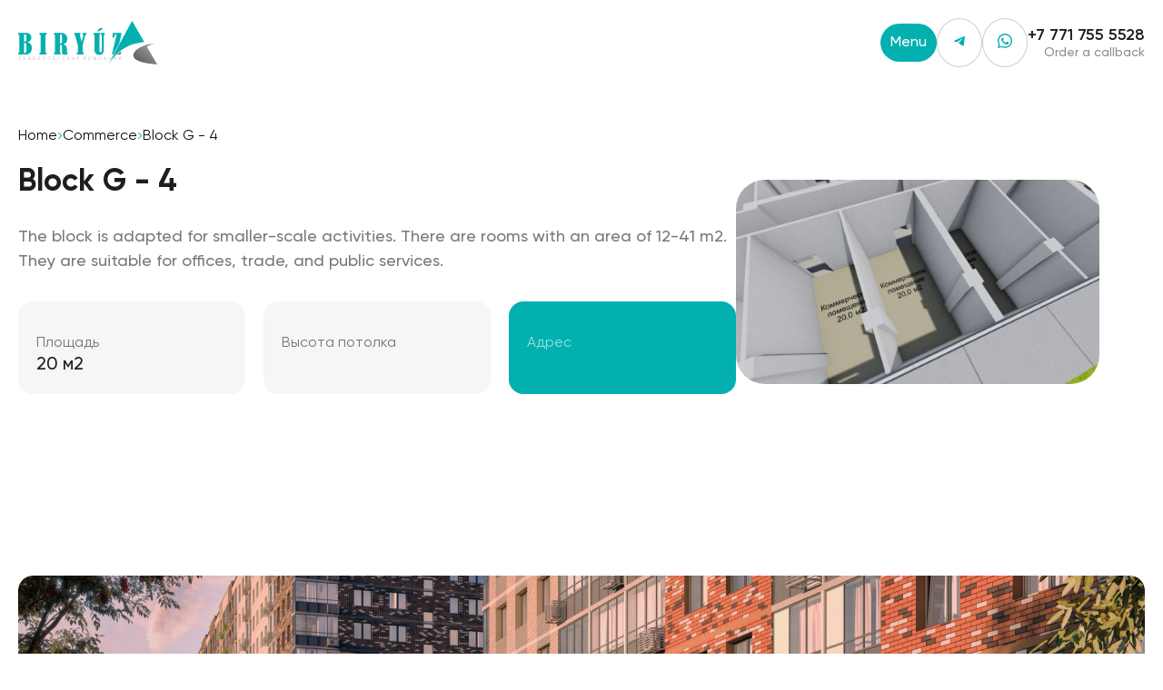

--- FILE ---
content_type: text/html; charset=UTF-8
request_url: https://biryuza.kz/en/commers/11
body_size: 7541
content:
<!DOCTYPE html>
<html lang="en">

<head>
    <meta charset="UTF-8">
    <meta http-equiv="X-UA-Compatible" content="IE=edge">
    <meta name="viewport" content="width=device-width, initial-scale=1.0">
    <link rel="shortcut icon" href="/img/favicon.png" type="image/x-icon">
        <title>

                            Блок Г - 4  
                        | Biryuza.kz
        </title>

                    <meta name="keywords" content="">
                            <meta name="description" content="">
                <link rel="shortcut icon" href="/img/favicon.png" type="image/png">
        <meta http-equiv="X-UA-Compatible" content="IE=edge" />
        <meta name="viewport" content="width=device-width, initial-scale=1.0" />
    <!-- 
    <link rel="stylesheet" href="https://cdnjs.cloudflare.com/ajax/libs/fancybox/3.5.7/jquery.fancybox.css?_v=20230525153136"> -->
    <link rel="stylesheet" href="https://cdnjs.cloudflare.com/ajax/libs/slick-carousel/1.8.1/slick.min.css?_v=20230525153136">
    <link rel="stylesheet" href="https://cdnjs.cloudflare.com/ajax/libs/Swiper/8.4.5/swiper-bundle.css?_v=20230525153136">
    <link rel="preconnect" href="https://fonts.googleapis.com">
<link rel="preconnect" href="https://fonts.gstatic.com" crossorigin>
<link href="https://fonts.googleapis.com/css2?family=Mulish:ital,wght@0,200..1000;1,200..1000&display=swap" rel="stylesheet">
    <link rel="stylesheet" href="/css/main.css?v=7">
    <link rel="stylesheet" href="/css/style.css?_v=36">
       <meta name="google-site-verification" content="1t8Uh9XGNd0IJQOASIckpCI8Y5oGjxRjoErc1mQO2CA" />
       <!-- Global site tag (gtag.js) - Google Analytics -->
        <script async src="https://www.googletagmanager.com/gtag/js?id=UA-174556792-1"></script>
        <script>
          window.dataLayer = window.dataLayer || [];
          function gtag(){dataLayer.push(arguments);}
          gtag('js', new Date());

          gtag('config', 'UA-174556792-1');
          
        </script>
        <!-- Yandex.Metrika counter -->
        <!-- <script type="text/javascript" >
           (function(m,e,t,r,i,k,a){m[i]=m[i]||function(){(m[i].a=m[i].a||[]).push(arguments)};
           m[i].l=1*new Date();k=e.createElement(t),a=e.getElementsByTagName(t)[0],k.async=1,k.src=r,a.parentNode.insertBefore(k,a)})
           (window, document, "script", "https://mc.yandex.ru/metrika/tag.js", "ym");

           ym(66180856, "init", {
                clickmap:true,
                trackLinks:true,
                accurateTrackBounce:true,
                webvisor:true
           });
        </script>
        <noscript><div><img src="https://mc.yandex.ru/watch/66180856" style="position:absolute; left:-9999px;" alt="" /></div></noscript> -->
        <!-- /Yandex.Metrika counter -->

        <!-- Yandex.Metrika counter -->
        <script type="text/javascript" >
           (function(m,e,t,r,i,k,a){m[i]=m[i]||function(){(m[i].a=m[i].a||[]).push(arguments)};
           m[i].l=1*new Date();k=e.createElement(t),a=e.getElementsByTagName(t)[0],k.async=1,k.src=r,a.parentNode.insertBefore(k,a)})
           (window, document, "script", "https://mc.yandex.ru/metrika/tag.js", "ym");

           ym(67123897, "init", {
                clickmap:true,
                trackLinks:true,
                accurateTrackBounce:true,
                webvisor:true
           });
        </script>
        <noscript><div><img src="https://mc.yandex.ru/watch/67123897" style="position:absolute; left:-9999px;" alt="" /></div></noscript>
        <!-- /Yandex.Metrika counter -->
        <style>
            :root {
            --hue: 185;
            --radius: 5.5;
            --size: 4;
            }
            .scene-wrap {
                position: fixed;
                inset: 0;
                background: #000;
                z-index: 999;
            }
            .scene {
                perspective: 800px;
                transform-style: preserve-3d;
                height: 100vh;
                width: 100vw;
                display: flex;
                align-items: center;
                justify-content: center;
            }
            .plane {
            height: 5vmin;
            width: 5vmin;
            transform-style: preserve-3d;
            transform: rotateX(-40deg) rotateY(-45deg) rotateX(90deg);
            }
            .cube,
            .shadow {
            --width: var(--size);
            --height: var(--size);
            --depth: var(--size);
            height: calc(var(--depth) * 1vmin);
            width: calc(var(--width) * 1vmin);
            transform-style: preserve-3d;
            position: absolute;
            font-size: 1rem;
            -webkit-animation: jump 0.8s calc(var(--d) * 1s) infinite;
                    animation: jump 0.8s calc(var(--d) * 1s) infinite;
            transform: translate3d(calc((var(--x) * var(--radius)) * 1vmin), calc((var(--y) * var(--radius)) * -1vmin), 0);
            }
            .cube > div:nth-of-type(1),
            .shadow > div:nth-of-type(1) {
            background: hsl(var(--hue), 60%, 50%);
            height: calc(var(--height) * 1vmin);
            width: 100%;
            transform-origin: 50% 50%;
            transform: rotateX(-90deg);
            position: absolute;
            top: 50%;
            left: 50%;
            transform: translate(-50%, -50%) rotateX(-90deg) translate3d(0, 0, calc((var(--depth) / 2) * 1vmin));
            }
            .cube > div:nth-of-type(2),
            .shadow > div:nth-of-type(2) {
            background: hsl(var(--hue), 60%, 60%);
            height: calc(var(--height) * 1vmin);
            width: 100%;
            transform-origin: 50% 50%;
            transform: translate(-50%, -50%) rotateX(-90deg) rotateY(180deg) translate3d(0, 0, calc((var(--depth) / 2) * 1vmin));
            position: absolute;
            top: 50%;
            left: 50%;
            }
            .cube > div:nth-of-type(3),
            .shadow > div:nth-of-type(3) {
            background: hsl(var(--hue), 60%, 60%);
            height: calc(var(--height) * 1vmin);
            width: calc(var(--depth) * 1vmin);
            transform: translate(-50%, -50%) rotateX(-90deg) rotateY(90deg) translate3d(0, 0, calc((var(--width) / 2) * 1vmin));
            position: absolute;
            top: 50%;
            left: 50%;
            }
            .cube > div:nth-of-type(4),
            .shadow > div:nth-of-type(4) {
            background: hsl(var(--hue), 60%, 55%);
            height: calc(var(--height) * 1vmin);
            width: calc(var(--depth) * 1vmin);
            transform: translate(-50%, -50%) rotateX(-90deg) rotateY(-90deg) translate3d(0, 0, calc((var(--width) / 2) * 1vmin));
            position: absolute;
            top: 50%;
            left: 50%;
            }
            .cube > div:nth-of-type(5),
            .shadow > div:nth-of-type(5) {
            background: hsl(var(--hue), 60%, 45%);
            height: calc(var(--depth) * 1vmin);
            width: calc(var(--width) * 1vmin);
            transform: translate(-50%, -50%) translate3d(0, 0, calc((var(--height) / 2) * 1vmin));
            position: absolute;
            top: 50%;
            left: 50%;
            }
            .cube > div:nth-of-type(6),
            .shadow > div:nth-of-type(6) {
            background: hsl(var(--hue), 60%, 65%);
            height: calc(var(--depth) * 1vmin);
            width: calc(var(--width) * 1vmin);
            transform: translate(-50%, -50%) translate3d(0, 0, calc((var(--height) / 2) * -1vmin)) rotateX(180deg);
            position: absolute;
            top: 50%;
            left: 50%;
            }
            .shadow {
            -webkit-animation: none;
                    animation: none;
            background: radial-gradient(#000, transparent);
            transform: translate3d(calc((var(--x) * var(--radius)) * 1vmin), calc((var(--y) * var(--radius)) * -1vmin), calc(var(--size) * -0.5vmin)) scale(1);
            -webkit-animation: shadow 0.8s calc(var(--d) * 1s) infinite;
                    animation: shadow 0.8s calc(var(--d) * 1s) infinite;
            }
            .cube--0,
            .shadow--0 {
            --x: 1;
            --y: 0;
            --d: -0.7;
            }
            .cube--1,
            .shadow--1 {
            --x: 1;
            --y: -1;
            --d: -0.6;
            }
            .cube--2,
            .shadow--2 {
            --x: 0;
            --y: -1;
            --d: -0.5;
            }
            .cube--3,
            .shadow--3 {
            --x: -1;
            --y: -1;
            --d: -0.4;
            }
            .cube--4,
            .shadow--4 {
            --x: -1;
            --y: 0;
            --d: -0.3;
            }
            .cube--5,
            .shadow--5 {
            --x: -1;
            --y: 1;
            --d: -0.2;
            }
            .cube--6,
            .shadow--6 {
            --x: 0;
            --y: 1;
            --d: -0.1;
            }
            .cube--7,
            .shadow--7 {
            --x: 1;
            --y: 1;
            --d: 0;
            }
            @-webkit-keyframes jump {
            0%, 30%, 100% {
                transform: translate3d(calc((var(--x) * var(--radius)) * 1vmin), calc((var(--y) * var(--radius)) * -1vmin), 0);
            }
            15% {
                transform: translate3d(calc((var(--x) * var(--radius)) * 1vmin), calc((var(--y) * var(--radius)) * -1vmin), 3.5vmin);
            }
            }
            @keyframes jump {
            0%, 30%, 100% {
                transform: translate3d(calc((var(--x) * var(--radius)) * 1vmin), calc((var(--y) * var(--radius)) * -1vmin), 0);
            }
            15% {
                transform: translate3d(calc((var(--x) * var(--radius)) * 1vmin), calc((var(--y) * var(--radius)) * -1vmin), 3.5vmin);
            }
            }
            @-webkit-keyframes shadow {
            0%, 30%, 100% {
                transform: translate3d(calc((var(--x) * var(--radius)) * 1vmin), calc((var(--y) * var(--radius)) * -1vmin), calc(var(--size) * -0.5vmin)) scale(1);
            }
            15% {
                transform: translate3d(calc((var(--x) * var(--radius)) * 1vmin), calc((var(--y) * var(--radius)) * -1vmin), calc(var(--size) * -0.5vmin)) scale(0.85);
                opacity: 0.2;
            }
            }
            @keyframes shadow {
            0%, 30%, 100% {
                transform: translate3d(calc((var(--x) * var(--radius)) * 1vmin), calc((var(--y) * var(--radius)) * -1vmin), calc(var(--size) * -0.5vmin)) scale(1);
            }
            15% {
                transform: translate3d(calc((var(--x) * var(--radius)) * 1vmin), calc((var(--y) * var(--radius)) * -1vmin), calc(var(--size) * -0.5vmin)) scale(0.85);
                opacity: 0.2;
            }
            }

        </style>
    </head>
        <body class="en">
    <!-- <script type="text/javascript">
    (function (d,s,u,e,p) {
        p=d.getElementsByTagName(s)[0],e=d.createElement(s),e.async=1,e.src=u,p.parentNode.insertBefore(e, p);
    })(document, 'script', 'https://app.flatris.com.ua/public/web.js?cid=bozy1W4yvn6wRpk&hl=ru');
</script> -->
    <div id="chat-client" style="z-index: 1000000;"></div>
    <script src="https://twin24.ai/app/chat-client/widget.js" charset="utf-8"></script>
    <script>
    appChatClient({
        chatId: '5a69445b-197c-4283-8211-cfdd16e1ff3e',
    }, {
        host: document.getElementById('chat-client'),
    })
    </script>
    

    
        <!-- <div class="scene-wrap">
            <div class="scene">
                <div class="plane">
                    <div class="cube cube--0">
                        <div class="cube__side"></div>
                        <div class="cube__side"></div>
                        <div class="cube__side"></div>
                        <div class="cube__side"></div>
                        <div class="cube__side"></div>
                        <div class="cube__side"></div>
                    </div>
                    <div class="shadow shadow--0"></div>
                    <div class="cube cube--1">
                        <div class="cube__side"></div>
                        <div class="cube__side"></div>
                        <div class="cube__side"></div>
                        <div class="cube__side"></div>
                        <div class="cube__side"></div>
                        <div class="cube__side"></div>
                    </div>
                    <div class="shadow shadow--1"></div>
                    <div class="cube cube--2">
                        <div class="cube__side"></div>
                        <div class="cube__side"></div>
                        <div class="cube__side"></div>
                        <div class="cube__side"></div>
                        <div class="cube__side"></div>
                        <div class="cube__side"></div>
                    </div>
                    <div class="shadow shadow--2"></div>
                    <div class="cube cube--3">
                        <div class="cube__side"></div>
                        <div class="cube__side"></div>
                        <div class="cube__side"></div>
                        <div class="cube__side"></div>
                        <div class="cube__side"></div>
                        <div class="cube__side"></div>
                    </div>
                    <div class="shadow shadow--3"></div>
                    <div class="cube cube--4">
                        <div class="cube__side"></div>
                        <div class="cube__side"></div>
                        <div class="cube__side"></div>
                        <div class="cube__side"></div>
                        <div class="cube__side"></div>
                        <div class="cube__side"></div>
                    </div>
                    <div class="shadow shadow--4"></div>
                    <div class="cube cube--5">
                        <div class="cube__side"></div>
                        <div class="cube__side"></div>
                        <div class="cube__side"></div>
                        <div class="cube__side"></div>
                        <div class="cube__side"></div>
                        <div class="cube__side"></div>
                    </div>
                    <div class="shadow shadow--5"></div>
                    <div class="cube cube--6">
                        <div class="cube__side"></div>
                        <div class="cube__side"></div>
                        <div class="cube__side"></div>
                        <div class="cube__side"></div>
                        <div class="cube__side"></div>
                        <div class="cube__side"></div>
                    </div>
                    <div class="shadow shadow--6"></div>
                    <div class="cube cube--7">
                        <div class="cube__side"></div>
                        <div class="cube__side"></div>
                        <div class="cube__side"></div>
                        <div class="cube__side"></div>
                        <div class="cube__side"></div>
                        <div class="cube__side"></div>
                    </div>
                    <div class="shadow shadow--7"></div>
                </div>
            </div>
        </div> -->
    <div class="alert ">
        <div class="container">
                                                            <div class="my-alert__close"></div>
        </div>
    </div> 
    <div class="wrapper">
        



<header class="header">
            <div class="header__wrapper container">
                <div class="header__top">
                    <a href="/"><img class="header__logo" src="/img/logo.svg" alt="logo"></a>
                    <div class="header__container">
                        <button type="button" class="header__menu-btn">Menu</button>
                        <div class="header__soc">
                        <a class="header__wt" target="_blank" href=" https://t.me/BiryuzaKZ_bot">
                        <svg width="16" height="16" viewBox="0 0 29 29" fill="none" xmlns="http://www.w3.org/2000/svg">
<path d="M23.5207 5.60551C23.5207 5.60551 25.5328 4.78173 25.3651 6.78235C25.3092 7.60614 24.8062 10.4894 24.415 13.608L23.0736 22.8461C23.0736 22.8461 22.9619 24.1995 21.9558 24.4349C20.9498 24.6702 19.4408 23.6111 19.1613 23.3757C18.9377 23.1992 14.9696 20.5513 13.5723 19.2568C13.1811 18.9037 12.734 18.1976 13.6282 17.3738L19.4967 11.4897C20.1673 10.7836 20.838 9.13603 18.0435 11.1366L10.2189 16.7266C10.2189 16.7266 9.3247 17.315 7.64803 16.7854L4.01516 15.6086C4.01516 15.6086 2.6738 14.726 4.96529 13.8433C10.5543 11.0778 17.4288 8.25336 23.5207 5.60551Z" fill="#02B0AF"/>
</svg>
                        </a>
                        <a class="header__wt" href="https://wa.me/77717555528">
                            <svg width="16" height="16" viewBox="0 0 16 16" fill="none"
                                xmlns="http://www.w3.org/2000/svg">
                                <path fill-rule="evenodd" clip-rule="evenodd"
                                    d="M13.6 2.3C12.1 0.8 10.1 0 8 0C3.6 0 0 3.6 0 8C0 9.4 0.400006 10.8 1.10001 12L0 16L4.20001 14.9C5.40001 15.5 6.7 15.9 8 15.9C12.4 15.9 16 12.3 16 7.9C16 5.8 15.1 3.8 13.6 2.3ZM8 14.6C6.8 14.6 5.60001 14.3 4.60001 13.7L4.39999 13.6L1.89999 14.3L2.60001 11.9L2.39999 11.6C1.69999 10.5 1.39999 9.3 1.39999 8.1C1.39999 4.5 4.4 1.5 8 1.5C9.8 1.5 11.4 2.2 12.7 3.4C14 4.7 14.6 6.3 14.6 8.1C14.6 11.6 11.7 14.6 8 14.6ZM11.6 9.6C11.4 9.5 10.4 9 10.2 9C10 8.9 9.89999 8.9 9.79999 9.1C9.69999 9.3 9.30001 9.7 9.20001 9.9C9.10001 10 8.99999 10 8.79999 10C8.59999 9.9 8.00001 9.7 7.20001 9C6.60001 8.5 6.20001 7.8 6.10001 7.6C6.00001 7.4 6.10001 7.3 6.20001 7.2C6.30001 7.1 6.4 7 6.5 6.9C6.6 6.8 6.60001 6.7 6.70001 6.6C6.80001 6.5 6.70001 6.4 6.70001 6.3C6.70001 6.2 6.30001 5.2 6.10001 4.8C6.00001 4.5 5.80001 4.5 5.70001 4.5C5.60001 4.5 5.49999 4.5 5.29999 4.5C5.19999 4.5 4.99999 4.5 4.79999 4.7C4.59999 4.9 4.10001 5.4 4.10001 6.4C4.10001 7.4 4.79999 8.3 4.89999 8.5C4.99999 8.6 6.29999 10.7 8.29999 11.5C9.99999 12.2 10.3 12 10.7 12C11.1 12 11.9 11.5 12 11.1C12.2 10.6 12.2 10.2 12.1 10.2C12 9.7 11.8 9.7 11.6 9.6Z"
                                    fill="#02B0AF" />
                            </svg>
                        </a>
                        </div>
                        <div class="header__phone">
                            <a href="tel:+7 771 755 5528">+7 771 755 5528</a>
                            <span>Order a callback</span>
                        </div>
                    </div>
                </div>
                <nav class="header__nav nav">
                    <ul>
                    <li id="menu-item-1" data-image-url="/img/settings/interiorimg_1719147536.png"><a href="/en" >Main</a></li>
                <li id="menu-item-2" data-image-url="/img/settings/interiorimg_1719147537.png"><a href="/en/appartaments">Residential complexes</a></li>
                <li id="menu-item-3" data-image-url="/img/settings/whatsapp_image_20240621_at_1723293_1719156180_1719227993.jpeg"><a href="/en/commers">Commerce</a></li>
                <li id="menu-item-4" data-image-url="/img/settings/whatsapp_image_20240621_at_1723293_1719156180_1719227993.jpeg"><a href="/en/services">Services</a></li>                
                <li id="menu-item-5" data-image-url="/img/settings/whatsapp_image_20240621_at_1723293_1719156180_1719227993.jpeg"><a href="/en/projects">Projects</a></li>
                <li id="menu-item-6" data-image-url="/img/settings/whatsapp_image_20240621_at_1723293_1719156180_1719227993.jpeg"><a href="/en/lands">Land plots</a></li>
                <li id="menu-item-7" data-image-url="/img/settings/whatsapp_image_20240621_at_1723293_1719156180_1719227994.jpeg"><a href="/en/abouts">About the company</a></li>
                <li id="menu-item-8" data-image-url="/img/settings/whatsapp_image_20240621_at_1723293_1719156180_1719227994.jpeg"><a href="/en/news">News</a></li>
                <li id="menu-item-9" data-image-url="/img/settings/whatsapp_image_20240621_at_1723293_1719156180_1719227994.jpeg"><a href="/en/contacts">Contacts</a></li>
                <li id="menu-item-10" data-image-url="/img/settings/whatsapp_image_20240621_at_1723293_1719156180_1719227994.jpeg"><a href="/en/clubs">Biryuza club</a></li>
                        <li>
                            <div class="header__phone-mob">
                                <a href="tel:+7 771 755 5528">+7 771 755 5528</a>
                                <span>Order a callback</span>
                            </div>
                        </li>
                        <li>
                        <div class="header__lang">
    
            <a class="lang-item " href="/commers/11">
            ru        </a>
            <a class="lang-item " href="/kz/commers/11">
            kz        </a>
            <a class="lang-item active" href="/en/commers/11">
            en        </a>
    </div>

                        </li>
                    </ul>
                    <div class="nav__img">
                        <img id="menu-image" src="/img/interior-img.png" alt="">
                    </div>
                </nav>
            </div>
        </header>                
                
        <main id="up">
            <div class="breadcrumbs container">
                <ul>
                    <li><a href="/">Home</a></li>
                    <li>
                        <svg width="6" height="9" viewBox="0 0 6 9" fill="none" xmlns="http://www.w3.org/2000/svg">
                            <path d="M5.25 4.5L1.5 8.25L0.975 7.725L4.2 4.5L0.975001 1.275L1.5 0.750004L5.25 4.5Z"
                                fill="#02B0AF" />
                        </svg>
                    </li>
                    <li>
                        <a href="/commers">Commerce</a>
                    </li>
                    <li>
                        <svg width="6" height="9" viewBox="0 0 6 9" fill="none" xmlns="http://www.w3.org/2000/svg">
                            <path d="M5.25 4.5L1.5 8.25L0.975 7.725L4.2 4.5L0.975001 1.275L1.5 0.750004L5.25 4.5Z"
                                fill="#02B0AF" />
                        </svg>
                    </li>
                    <li>Block G - 4</li>
                </ul>
            </div>
            <section class="commerce-inner-info container">
                <div class="commerce-inner-info__wrapper">
                    <div class="commerce-inner-info__left">
                        <h1 class="commerce-inner-info__title title">Block G - 4</h1>
                        <p>The block is adapted for smaller-scale activities. There are rooms with an area of 12-41 m2. They are suitable for offices, trade, and public services.</p>
                        <div class="commerce-inner-info__container">
                            <div class="commerce-inner-info__box">
                                <p>Площадь</p>
                                <span>20 м2</span>
                            </div>
                            <div class="commerce-inner-info__box">
                                <p>Высота потолка</p>
                                <span></span>
                            </div>
                            <div class="commerce-inner-info__box box-color">
                                <p>Адрес</p>
                                <span></span>
                            </div>
                        </div>
                    </div>
                    <div class="commerce-inner-info__right">
                        <img src="/img/commerces/82431852e2c4e9c801cc1cb5fe69a7fc.jpg" alt="">
                    </div>
                </div>
            </section>
            <section class="stage container indent">
                <div class="swiper stage__slider">
                    <div class="swiper-wrapper">
                                          <!-- <div class="swiper-slide stage__slide">
                        <div class="stage__slide-img">
                            <img src="./img/main-slider-img.png" alt="">
                        </div>
                      </div>
                      <div class="swiper-slide stage__slide">
                        <div class="stage__slide-img">
                            <img src="./img/interior-img.png" alt="">
                        </div>
                      </div> -->
                    </div>
                    <div class="swiper-button-prev">
                        <svg width="42" height="42" viewBox="0 0 42 42" fill="none"
                            xmlns="http://www.w3.org/2000/svg">
                            <circle cx="21" cy="21" r="21" transform="rotate(-180 21 21)" fill="white" />
                            <path
                                d="M15.7502 20.999L23.2502 13.499L24.3002 14.549L17.8502 20.999L24.3002 27.449L23.2502 28.499L15.7502 20.999Z"
                                fill="#02B0AF" />
                        </svg>

                    </div>
                    <div class="swiper-button-next">
                        <svg width="42" height="42" viewBox="0 0 42 42" fill="none"
                            xmlns="http://www.w3.org/2000/svg">
                            <circle cx="21" cy="21" r="21" fill="white" />
                            <path
                                d="M26.2498 21.001L18.7498 28.501L17.6998 27.451L24.1498 21.001L17.6998 14.551L18.7498 13.501L26.2498 21.001Z"
                                fill="#02B0AF" />
                        </svg>

                    </div>
                  </div>
            </section>
            <section id="form"class="feedback-form container indent">
            <img src="/img/inst-block-img.png" alt="">
                <div class="feedback-form__wrapper">
                <h2 class="feedback-form__title title">Contact us</h2>
                    <p>We will reply to you soon</p>
                    <form method="POST" action="/pages/callback" >
                        <input type="text" placeholder="Name" name="name" required fdprocessedid="4xdpor">
                        <input type="tel"  placeholder="Phone" name="phone" required fdprocessedid="n011qo">
                        <button type="submit" fdprocessedid="twiql">=Submit a request</button>
                    </form>
                    <p>We will reply to you soonBy clicking the 'Send' button, you consent to the processing of personal data. </p>
                </div>
            </section>
        </main>
        <!-- <script type="text/javascript">
    (function (d,s,u,e,p) {
        p=d.getElementsByTagName(s)[0],e=d.createElement(s),e.async=1,e.src=u,p.parentNode.insertBefore(e, p);
    })(document, 'script', 'https://app.flatris.com.ua/public/web.js?cid=bozy1W4yvn6wRpk&hl=ru');
</script> -->    
        <footer class="footer">
            <div class="footer__wrapper container">
                <div class="footer__top">
                    <a class="footer__note" href="/">
                    «Biryuza.kz» - a service where buying real estate is beneficial.
                    </a>
                    <ul class="footer__list">
                    <li><a  href="/en/projects">Projects</a></li>
                    <li><a  href="/en/contacts">Contacts</a></li>
                    <li><a  href="/en/abouts">About the company</a></li>
                    <li><a  href="/en/services">Services</a></li> 
                <li><a  href="/en/news">News</a></li>              
                <li><a  href="/en/lands">Land plots</a></li>
                    </ul>
                    <a class="up-link" href="#up">
                        <svg width="56" height="56" viewBox="0 0 17 21" fill="none" xmlns="http://www.w3.org/2000/svg">
                            <path d="M8.2915 20.3047C7.84853 20.3047 7.48243 19.9755 7.42449 19.5484L7.4165 19.4297L7.4165 1.92969C7.4165 1.44644 7.80825 1.05469 8.2915 1.05469C8.73448 1.05469 9.10058 1.38387 9.15852 1.81096L9.1665 1.92969L9.1665 19.4297C9.1665 19.9129 8.77475 20.3047 8.2915 20.3047Z" fill="#02B0AF" stroke="#02B0AF" stroke-width="0.5"/>
                            <path d="M1.88319 9.60469C1.54222 9.94714 0.988205 9.94833 0.645761 9.60736C0.334449 9.29738 0.305162 8.81134 0.558588 8.46824L0.643097 8.36992L7.6711 1.31159C7.982 0.999345 8.4698 0.970941 8.81288 1.22639L8.91114 1.31154L15.9403 8.36987C16.2813 8.71228 16.2802 9.2663 15.9377 9.6073C15.6265 9.9173 15.1403 9.94454 14.7983 9.68967L14.7003 9.60474L8.2908 3.16937L1.88319 9.60469Z" fill="#02B0AF" stroke="#02B0AF" stroke-width="0.5"/>
                            </svg>                            
                    </a>
                </div>
                <div class="footer__bot">
                    <a class="footer__phone" href="tel:+7 771 755 5528">
                        <svg width="18" height="18" viewBox="0 0 18 18" fill="none" xmlns="http://www.w3.org/2000/svg">
                            <path fill-rule="evenodd" clip-rule="evenodd" d="M2.46654 3.06589L2.52095 3.00903C3.96652 1.56333 4.90788 1.18013 5.9123 1.75772C6.20122 1.92386 6.47209 2.15642 6.84041 2.53051L7.97018 3.70203C8.5942 4.38295 8.73606 5.03609 8.53287 5.80099L8.50488 5.90225L8.47381 6.00294L8.32278 6.44606C7.99952 7.43979 8.13448 8.00046 9.2846 9.15029C10.4806 10.346 11.0389 10.4438 12.1093 10.0698L12.3001 10.0035L12.5308 9.92856L12.6317 9.90054C13.4447 9.68363 14.1315 9.85673 14.8599 10.5846L15.7702 11.4639L16.0382 11.7274C16.3352 12.0304 16.5316 12.2704 16.6766 12.5242C17.2506 13.5283 16.867 14.4691 15.3797 15.9508L15.2383 16.0942C15.0162 16.3082 14.8087 16.4615 14.504 16.6062C13.9924 16.8491 13.388 16.9407 12.6856 16.843C10.955 16.6023 8.76012 15.2368 5.97891 12.4563C5.75251 12.23 5.53568 12.008 5.32819 11.7904L4.92561 11.3607C1.15322 7.26213 0.820416 4.74441 2.36638 3.16538L2.46654 3.06589ZM5.92981 3.21069C5.68546 2.9698 5.50797 2.82295 5.35149 2.73297C5.00534 2.53392 4.63162 2.61806 3.93997 3.21336L3.72265 3.40751C3.68474 3.4425 3.64596 3.47882 3.60629 3.51651L3.35708 3.75923L3.33463 3.78729L3.16568 3.95702C2.75742 4.37403 2.56403 4.88298 2.73068 5.75825C3.00413 7.19452 4.25581 9.1429 6.7743 11.6607C9.39846 14.2842 11.3979 15.5281 12.8406 15.7287C13.6817 15.8457 14.1107 15.642 14.5482 15.1938L14.8818 14.8571C15.0382 14.6934 15.1719 14.545 15.2848 14.4094L15.4388 14.2154C15.8323 13.6913 15.8682 13.3769 15.6999 13.0825C15.6359 12.9704 15.5428 12.8476 15.4072 12.6975L15.2232 12.5033L15.1144 12.3943L13.966 11.2854C13.5822 10.9315 13.3199 10.8813 12.9217 10.9875L12.8068 11.0206L12.3311 11.1821C10.951 11.6278 9.95535 11.4117 8.4892 9.94588C6.97072 8.42779 6.79263 7.41403 7.30142 5.95438L7.33405 5.86058L7.42431 5.58865L7.46867 5.41532C7.54735 5.0381 7.45753 4.77508 7.05202 4.3695L6.99636 4.3134L5.92981 3.21069Z" fill="#02B0AF"/>
                            </svg>                            
                            +7 771 755 5528                    </a>
                    <div class="mail-group">
                        <a class="footer__mail" href="mailto:Biryuzadevelopment@mail.ru">
                            <span>For general inquiries:</span>
                            Biryuzadevelopment@mail.ru                            <!-- info@new-stroyka.ru -->
                        </a>
                        <a class="footer__mail" href="mailto: Biryuzadevelopment@mail.ru">
                            <span>For advertising inquiries:</span>
                            Biryuzadevelopment@mail.ru                            <!-- marketing@new-stroyka.ru -->
                        </a>
                    </div>
                    <a class="form-link" href="https://wa.me/77717555528" type="button">Ask a question</a>
                </div>
                <div class="footer__copyright">
                    <span>© 2024 Biryuza.kz</span>
                    <div class="link-group">
                        <a target="_blank" href="#">Privacy Policy</a>
                        <div class="created" style="color: #ffffff4d;">Website development <a class="menu_link" href="https://astanacreative.kz/" target="_blank">Astana Creative</a></div>
                        <!-- <a target="_blank" href="https://astanacreative.kz/">Design and Development</a> -->
                    </div>
                </div>
            </div>
        </footer>    </div>

            <div class="modal">
                <div class="container">
                <div class="modal__wrapper">
                <div class="feedback-form__wrapper">
                <button class="close-modal">
                    <svg width="22" height="22" viewBox="0 0 22 22" fill="none" xmlns="http://www.w3.org/2000/svg">
                        <path d="M21 1L1 21" stroke="black" stroke-width="2" stroke-linecap="round" stroke-linejoin="round"></path>
                        <path d="M1 1L21 21" stroke="black" stroke-width="2" stroke-linecap="round" stroke-linejoin="round"></path>
                        </svg>                    
                </button>
                <h2 class="feedback-form__title title">Contact us</h2>
                    <p>We will reply to you soon</p>
                    <form method="POST" action="/pages/callback" >
                        <input type="text" placeholder="Name" name="name" required fdprocessedid="4xdpor">
                        <input type="tel"  placeholder="Phone" name="phone" required fdprocessedid="n011qo">
                        <button type="submit" fdprocessedid="twiql">Submit a request</button>
                    </form>
                    <p>By clicking the 'Send' button, you consent to the processing of personal data.</p>
                </div>
                </div>
                </div>

            </div>
<!-- <script id="bx24_form_inline" data-skip-moving="false">
        (function(w,d,u,b){w['Bitrix24FormObject']=b;w[b] = w[b] || function(){arguments[0].ref=u;
                (w[b].forms=w[b].forms||[]).push(arguments[0])};
                if(w[b]['forms']) return;
                var s=d.createElement('script');s.async=1;s.src=u+'?'+(1*new Date());
                var h=d.getElementsByTagName('script')[0];h.parentNode.insertBefore(s,h);
        })(window,document,'https://astanadevelopment.bitrix24.kz/bitrix/js/crm/form_loader.js','b24form');

        b24form({"id":"2","lang":"ru","sec":"k0m186","type":"hidden"});
</script> -->

<!-- <script id="bx24_form_inline" data-skip-moving="true">
    (function(w,d,u,b){w['Bitrix24FormObject']=b;w[b] = w[b] || function(){arguments[0].ref=u;
    (w[b].forms=w[b].forms||[]).push(arguments[0])};
    if(w[b]['forms']) return;
    var s=d.createElement('script');s.async=1;s.src=u+'?'+(1*new Date());
    var h=d.getElementsByTagName('script')[0];h.parentNode.insertBefore(s,h);
    })(window,document,'https://astanadevelopment.bitrix24.kz/bitrix/js/crm/form_loader.js','b24form');

    b24form({"id":"4","lang":"ru","sec":"cldxev","type":"inline"});
</script> -->

<!-- <div class="booking">
    <div class="booking__box">
        <div class="cont__title">Форма обратной связи</div>
        <a href="javascript:;" class="booking__close">
            <svg width="18" height="18" viewBox="0 0 18 18" fill="none" xmlns="http://www.w3.org/2000/svg">
                <path d="M17 1L1 17" stroke="black" stroke-width="2" stroke-linecap="round" stroke-linejoin="round"/>
                <path d="M1 1L17 17" stroke="black" stroke-width="2" stroke-linecap="round" stroke-linejoin="round"/>
            </svg>
        </a>
        <form  method="POST" action="/pages/callbackservice">
            <input class="cont__input" type="text" placeholder="Name" name="name" required>
            <input class="cont__input" type="email" placeholder="Email" name="email" required>
            <input class="cont__input" type="tel" placeholder="Phone" name="phone" required>
			<textarea class="cont__input" name="message" id="" cols="30" rows="3" placeholder="Комментарий"></textarea>
                                    <input name="data[r1]" value="10"  type="hidden">
            <input name="data[r2]" value="9"  type="hidden">
			<input class="cont__input" name="data[robot]" placeholder="Сколько будет 10 + 9?" type="text" required="">	
			<button class="cont__submit">Отправить</button>
        </form>
    </div>
</div> -->


<!-- <script>
        (function(w,d,u){
                var s=d.createElement('script');s.async=true;s.src=u+'?'+(Date.now()/60000|0);
                var h=d.getElementsByTagName('script')[0];h.parentNode.insertBefore(s,h);
        })(window,document,'https://cdn-ru.bitrix24.kz/b12796886/crm/site_button/loader_2_3kdq72.js');
</script> -->
<!-- <script type="text/javascript">
    (function (d,s,u,e,p) {
        p=d.getElementsByTagName(s)[0],e=d.createElement(s),e.async=1,e.src=u,p.parentNode.insertBefore(e, p);
    })(document, 'script', 'https://app.flatris.com.ua/public/web.js?cid=1dzoQ0NdrOW83pR&hl=ru');
</script> -->
<script src="/js/jquery-3.6.0.min.js"></script>
<script src="/js/jquery.maskedinput.min.js"></script>
<script src="/js/jquery.fancybox.min.js"></script>
<script src="https://cdnjs.cloudflare.com/ajax/libs/slick-carousel/1.8.1/slick.min.js?_v=20230525153136" integrity="sha512-XtmMtDEcNz2j7ekrtHvOVR4iwwaD6o/FUJe6+Zq+HgcCsk3kj4uSQQR8weQ2QVj1o0Pk6PwYLohm206ZzNfubg==" crossorigin="anonymous" referrerpolicy="no-referrer"></script>
<script src="https://cdnjs.cloudflare.com/ajax/libs/Swiper/8.4.5/swiper-bundle.min.js?_v=20230525153136"></script>
<!-- <script src="//cdn.jsdelivr.net/npm/jquery.marquee@1.6.0/jquery.marquee.min.js?_v=20230525153136" type="text/javascript"></script> -->
<!-- <script src="https://cdnjs.cloudflare.com/ajax/libs/waypoints/4.0.1/jquery.waypoints.js?_v=20230525153136"></script> -->
<script src="/js/app.js?_v=2.1"></script>
<script src="/js/index.js?_v=3.2"></script>
</body>

</html>

--- FILE ---
content_type: text/css
request_url: https://biryuza.kz/css/main.css?v=7
body_size: 745
content:

@import url('https://fonts.googleapis.com/css2?family=Mulish:ital,wght@0,200..1000;1,200..1000&display=swap');


@font-face {
    font-family: "Gilroy";
    font-weight: 400;
    src: url("../fonts/Gilroy-Regular.woff") format("woff");
    font-display: swap;
  }
  
  @font-face {
    font-family: "Gilroy";
    font-weight: 400;
    src: url("../fonts/Gilroy-Regular.woff2") format("woff2");
    font-display: swap;
  }

  @font-face {
    font-family: "Gilroy";
    font-weight: 500;
    src: url("../fonts/Gilroy-Medium.woff") format("woff");
    font-display: swap;
  }
  
  @font-face {
    font-family: "Gilroy";
    font-weight: 500;
    src: url("../fonts/Gilroy-Medium.woff2") format("woff2");
    font-display: swap;
  }

  @font-face {
    font-family: "Gilroy";
    font-weight: 600;
    src: url("../fonts/Gilroy-Semibold.woff") format("woff");
    font-display: swap;
  }
  
  @font-face {
    font-family: "Gilroy";
    font-weight: 600;
    src: url("../fonts/Gilroy-Semibold.woff2") format("woff2");
    font-display: swap;
  }

  @font-face {
    font-family: "Gilroy";
    font-weight: 700;
    src: url("../fonts/Gilroy-Bold.woff") format("woff");
    font-display: swap;
  }
  
  @font-face {
    font-family: "Gilroy";
    font-weight: 700;
    src: url("../fonts/Gilroy-Bold.woff2") format("woff2");
    font-display: swap;
  }
* {
  padding: 0;
  margin: 0;
  border: 0;
}

*,
*::before,
*::after {
  box-sizing: border-box;
}

:focus,
:active {
  outline: none;
}

a:focus,
a:active {
  outline: none;
}

nav,
header,
footer {
  display: block;
}

html,
body {
  width: 100%;
  font-size: 100%;
  line-height: 1;
  font-size: 16px;
  -ms-text-size-adjust: 100%;
  -moz-text-size-adjust: 100%;
  -webkit-text-size-adjust: 100%;
  color: #000;
  font-family: "Gilroy", sans-serif;
  scroll-behavior: smooth;
  background-color: #fff;
  overflow-x: hidden;
  scroll-padding-top: 100px;
}

body.lock {
  overflow: hidden;
  height: 100px;
}

input,
button,
textarea {
  font-family: inherit;
}

input::-ms-clear {
  display: none;
}

button {
  cursor: pointer;
}

button::-moz-focus-inner {
  padding: 0;
  border: 0;
}

a,
a:visited {
  text-decoration: none;
}

ul,
li {
  list-style: none;
}

img {
  vertical-align: top;
}

h1,
h2,
h3,
h4,
h5,
h6 {
  font-size: inherit;
  font-weight: 400px;
}

.visually-hidden {
  position: absolute;
  width: 1px;
  height: 1px;
  margin: -1px;
  padding: 0;
  border: 0;
  clip: rect(0 0 0 0);
  overflow: hidden;
}

.wrapper {
  display: flex;
  flex-direction: column;
  min-height: 100%;
  overflow: hidden;
  position: relative;
}

.container {
  max-width: 1400px;
  margin: 0 auto;
  padding: 0 15px;
  width: 100%;
}

.title {
  color: #1E1E1E;
  font-size: 34px;
  font-style: normal;
  font-weight: 700;
  line-height: normal;
  width: 100%;
  max-width: 480px;
}

@media (max-width: 1650px) {
    .container {
      max-width: 1270px;
    }
  }

@media (max-width: 992px) {
  .container {
    max-width: 750px;
  }

  .title {
    font-size: 28px;
  }
}

@media (max-width: 767px) {
  .container {
    max-width: none;
  }
  .title {
    font-size: 24px;
  }
}

--- FILE ---
content_type: text/css
request_url: https://biryuza.kz/css/style.css?_v=36
body_size: 8887
content:
.indent {
    margin-top: 100px;
}

.header {
    position: fixed;
    top: 0;
    width: 100%;
    padding: 20px 0 20px;
    z-index: 999;
    background-color: #FFF;
    transition: 0.5s;
}

.header__wrapper {
    display: flex;
    flex-direction: column;
    gap: 10px;
}

.header__wrapper a:hover {
    color: #02B0AF;
}

.header__top {
    display: flex;
    align-items: center;
    gap: 30px;
    position: relative;
}

.header__container {
    display: flex;
    gap: 30px;
    align-items: center;
    margin-left: auto;
}

.header__menu-btn {
    border-radius: 54px;
    background: #02B0AF;
    color: #FFF;
    font-size: 16px;
    font-style: normal;
    font-weight: 500;
    line-height: 130%;
    /* 20.8px */
    padding: 10px;
    transition: 0.3s;
    border: 1px solid transparent;
}

.header__menu-btn:hover {
    color: #02B0AF;
    background-color: #FFF;
    border: 1px solid #02B0AF;
}
.header__soc {
    display: flex;
    align-items: center;
    gap: 10px;
}
.header__phone {
    display: flex;
    flex-direction: column;
}

.header__phone a {
    color: #1E1E1E;
    font-size: 18px;
    font-style: normal;
    font-weight: 600;
    line-height: normal;
    transition: 0.3s;
}

.header__phone span {
    color: #898E8E;
    font-size: 14px;
    font-style: normal;
    font-weight: 500;
    line-height: normal;
    text-align: right;
}

.header__wt {
    border: 1px solid #cccccc;
    border-radius: 50%;
    padding: 16px;
    transition: 0.3s;
}

.header__wt:hover {
    border-color: #02B0AF;
}

.header__nav {
    display: none;
    background-color: #FFF;
    padding: 10px;
}

.header__nav.active {
    display: flex;
    justify-content: space-between;
    gap: 30px;
}
.nav__img {
    width: 100%;
    max-width: 840px;
    max-height: 520px;
}
.nav__img img {
    width: 100%;
    height: 100%;
    object-fit: cover;
    border-radius: 16px;
    transition: opacity 0.3s ease-in-out;
}
@media (max-width:767px) {
    .nav__img {
        display: none;
    }
}
.header__lang {
    display: flex;
    gap: 10px;
    justify-content: end;
    margin-bottom: 20px;
}

.header__lang a {
    color: #1E1E1E;
    font-size: 18px;
    font-style: normal;
    font-weight: 600;
    line-height: normal;
    transition: 0.3s;
    padding: 5px 8px;
    border-radius: 10px;
}

.header__lang a.active {
    color: #FFF;
    background-color: #02B0AF;
}

.header__nav ul {
    display: flex;
    align-items: baseline;
    flex-direction: column;
    gap: 20px;
    width: 100%;
    max-width: 220px;
}

.header__nav ul a {
    color: #1E1E1E;
    font-size: 18px;
    font-style: normal;
    font-weight: 600;
    line-height: normal;
    transition: 0.3s;
}

.header__phone-mob {
    display: none;
}

.header__phone-mob span {
    color: #898E8E;
    font-size: 14px;
    font-style: normal;
    font-weight: 500;
    line-height: normal;
}

@media (max-width:1100px) {
    .header__nav ul a {
        font-size: 15px;
    }
}

@media (max-width:992px) {
    .header__phone a {
        font-size: 14px;
    }

    .header__nav {
        padding: 0;
    }

    .header__nav ul {
        flex-direction: column;
    }
}

@media (max-width:767px) {
    .header__logo {
        width: 110px;
    }
    .header__container {
        gap: 15px;
    }
}

@media (max-width:540px) {
    .header__phone {
        display: none;
    }

    .header__phone-mob {
        display: flex;
        flex-direction: column;
        align-items: center;
    }
    .header__top {
        gap: 15px;
    }
}

/* header end */
/* main */
.main-block {
    padding: 100px 20px 0;
}

.main__slider {
    position: relative;
}

.main-slider {
    height: 570px;
    position: static;
}

.main-slider__slide {
    position: relative;
}

.main-slider__img {
    position: relative;
    min-height: 100%;
}

.main-slider__img::after {
    content: '';
    position: absolute;
    width: 100%;
    height: 100%;
    top: 0;
    left: 0;
    background: linear-gradient(to bottom, #00000033, #0000005e);
    border-radius: 32px;
}

.main-slider__img img {
    position: absolute;
    top: 0;
    left: 0;
    width: 100%;
    height: 100%;
    object-fit: cover;
    object-position: bottom;
    border-radius: 32px;
}

.main-slider__content {
    position: relative;
    z-index: 10;
    display: flex;
    gap: 30px;
    width: 100%;
    justify-content: space-between;
    padding: 70px 20px 100px 80px;
}

.main-slider__content h2 {
    color: #F6F5F1;
    font-size: 48px;
    font-style: normal;
    font-weight: 700;
    line-height: 115%;
    /* 55.2px */
    max-width: 640px;
}

@media (max-width:1100px) {
    .main-slider__content h2 {
        max-width: 510px;
    }
}

.main-slider__text {
    margin-top: 70px;
}

.main-slider__text span {
    color: #ffffffbf;
    font-size: 16px;
    font-style: normal;
    font-weight: 500;
    line-height: normal;
    max-width: 335px;
    display: block;
}

.main-slider__text h3 {
    color: #F6F5F1;
    font-size: 40px;
    font-style: normal;
    font-weight: 700;
    line-height: normal;
    margin-bottom: 12px;
}

.swiper-horizontal>.swiper-pagination-bullets,
.swiper-pagination-bullets.swiper-pagination-horizontal,
.swiper-pagination-custom,
.swiper-pagination-fraction {
    display: flex;
    align-items: center;
    gap: 20px;
    bottom: 50px;
    left: 80px;
    color: #FFF;
    font-size: 18px;
    font-style: normal;
    font-weight: 600;
    line-height: normal;
}

.main-slider__more {
    background-color: #FFF;
    max-width: 290px;
    padding: 24px;
    display: flex;
    flex-direction: column;
    border-radius: 16px;
    position: absolute;
    top: 45px;
    right: 45px;
    z-index: 10;
}

.main-slider__more h4 {
    color: #111;
    font-size: 20px;
    font-style: normal;
    font-weight: 600;
    line-height: 125%;
    /* 25px */
}

.main-slider__more p {
    color: #11111199;
    font-size: 16px;
    font-style: normal;
    font-weight: 500;
    line-height: 130%;
    /* 20.8px */
    margin-top: 10px;
    margin-bottom: 80px;
}

.main-slider__more a {
    border-radius: 16px;
    background: #02b0af33;
    border: 1px solid transparent;
    color: #02B0AF;
    font-size: 16px;
    font-style: normal;
    font-weight: 600;
    line-height: normal;
    padding: 12px;
    display: flex;
    justify-content: center;
    transition: 0.3s;
}

.main-slider__more a:hover {
    border-color: #02B0AF;
    background-color: #02B0AF;
    color: #FFF;
}

.main-slider__info {
    position: absolute;
    bottom: 0;
    right: 0;
    width: 100%;
    max-width: 530px;
    background-image: url('/img/Subtract.svg');
    background-repeat: no-repeat;
    background-size: cover;
    background-position: 0;
    padding: 40px 20px 0;
    z-index: 1;
    border-radius: 32px 0 0 0;
}
.main-slider__info .main-slider__info-wrapp {
    display: flex;
    gap: 45px;
    flex-direction: row;
    padding-bottom: 40px;
    position: relative;
    justify-content: end;
}

.main-slider__info div {
    display: flex;
    flex-direction: column;
}
.scrollbar {
    position: absolute;
    bottom: 0;
    right: 0%;
    z-index: 1000;
    width: 35%;
}
.swiper-scrollbar {
    background: rgba(30, 30, 30, 0.10);
}
.swiper-horizontal > .swiper-scrollbar, .swiper-scrollbar.swiper-scrollbar-horizontal {
    bottom: 0;
    width: 100%;
    height: 1px;
}
.swiper-scrollbar-drag {
    background: #02B0AF;
    height: 2px;
    top: -1px;
}
@media (max-width:992px) {
    .swiper-scrollbar {
        display: none;
    }
}
.number {
    color: #111;
    text-align: center;
    font-size: 34px;
    font-style: normal;
    font-weight: 600;
    line-height: normal;
}

.note {
    color: rgba(30, 30, 30, 0.60);
    
    font-size: 16px;
    font-style: normal;
    font-weight: 500;
    line-height: normal;
    display: block;
    max-width: 100px;
    text-align: center;
}

.project__wrapper {
    display: flex;
    gap: 30px;
}

.projects__title {
    max-width: 400px;
}

.project__wrapper p {
    color: rgba(30, 30, 30, 0.60);
    
    font-size: 18px;
    font-style: normal;
    font-weight: 500;
    line-height: 150%;
    /* 27px */
    max-width: 715px;
    margin-left: auto;
}

.projects__container {
    display: grid;
    grid-template-columns: repeat(3, 1fr);
    column-gap: 20px;
    row-gap: 30px;
    margin-top: 40px;
}

.projects__container a {
    position: relative;
    overflow: hidden;
    border-radius: 16px;
}

.projects__container a:not(:last-child)::before {
    content: '';
    position: absolute;
    width: 100%;
    height: 200px;
    bottom: 0;
    border-radius: 16px;
    background: linear-gradient(180deg, rgba(30, 30, 30, 0.00) 57.69%, rgba(30, 30, 30, 0.60) 75.77%);
    z-index: 10;
}

.projects__container a span {
    position: absolute;
    left: 20px;
    bottom: 20px;
    color: #FFF;
    
    font-size: 22px;
    font-style: normal;
    font-weight: 700;
    line-height: normal;
    z-index: 11;
}

.projects__img {
    position: relative;
    padding: 30.5%;
}

.projects__img img {
    position: absolute;
    top: 0;
    left: 0;
    width: 100%;
    height: 100%;
    object-fit: cover;
    border-radius: 16px;
    transition: 0.5s;
}

.projects__container a:hover .projects__img img {
    transform: scale(1.1);
}

.projects__container .projects__other {
    border-radius: 16px;
    border: 2px solid rgba(2, 176, 175, 0.50);
    display: flex;
    align-items: center;
    justify-content: center;
    padding: 30%;
    transition: 0.5s;
}

.projects__container .projects__other:hover {
    background-color: #02B0AF;
}

.projects__container .projects__other span {
    color: #02B0AF;
    position: absolute;
    left: 0;
    right: 0;
    text-align: center;
    display: block;
    bottom: 45%;
    padding: 0 10px;
}

.projects__container .projects__other:hover span {
    color: #FFF;
}


.info__container {
    display: flex;
    gap: 30px;
    justify-content: space-between;
}

.info__left {
    max-width: 500px;
}

.info__left p {
    color: rgba(30, 30, 30, 0.60);
    
    font-size: 18px;
    font-style: normal;
    font-weight: 500;
    line-height: 150%;
    /* 27px */
    margin-top: 28px;
}

.info__left a {
    display: flex;
    align-items: center;
    gap: 8px;
    color: #02B0AF;
    
    font-size: 18px;
    font-style: normal;
    font-weight: 600;
    line-height: normal;
    margin-top: 56px;
}

.info__left a svg {
    transition: 0.5s;
}

.info__left a:hover svg {
    transform: rotate(45deg);
    margin-left: 5px;
}

.info__right {
    width: 100%;
    max-width: 580px;
}

.info__right img:nth-child(1) {
    position: relative;
    z-index: 5;
    width: 100%;
    max-width: 390px;
}

.info__right img:nth-child(2) {
    margin-left: -215px;
    margin-top: 65px;
    position: relative;
    z-index: 4;
    width: 100%;
    max-width: 320px;
}

.info__right img:nth-child(3) {
    margin-left: -180px;
    margin-top: 155px;
    width: 100%;
    max-width: 250px;
}

.info__wrapp {
    display: grid;
    grid-template-columns: repeat(3, 1fr);
    gap: 20px;
    margin-top: 86px;
}

.info__box {
    border-radius: 18px;
    background: #F6F6F9;
    padding: 20px;
}

.info__box span {
    color: #111;
    
    font-size: 30px;
    font-style: normal;
    font-weight: 600;
    line-height: normal;
}

.info__box p {
    color: rgba(30, 30, 30, 0.60);
    
    font-size: 16px;
    font-style: normal;
    font-weight: 500;
    line-height: 131%;
    /* 20.96px */
    margin-top: 8px;
}

.color {
    background-color: #02B0AF;
}

.info__box.color span {
    color: #FFF;
}

.info__box.color p {
    color: #FFF;
}

.info__advantages-wrapp {
    display: flex;
    gap: 30px;
    justify-content: space-between;
    margin-top: 100px;
    position: relative;
    align-items: center;
}

.info__advantages-wrapp::before {
    content: '';
    position: absolute;
    top: -175px;
    left: -255px;
    background: url('../img/advantages-before.svg') center no-repeat;
    width: 600px;
    height: 550px;
}

.info__advantages-img {
    position: relative;
    max-width: 320px;
}

.info__advantages-img::after {
    content: '';
    position: absolute;
    background: url('../img/group.svg') center no-repeat;
    top: 25%;
    right: -80px;
    width: 194px;
    height: 194px;
    animation: rotate 10s linear infinite;
}

@keyframes rotate {
    0% {
        transform: rotate(0deg);
    }

    100% {
        transform: rotate(360deg);
    }
}

.info__advantages-wrapp img {
    width: 100%;
    max-width: 320px;
    height: 100%;
    max-height: 460px;
    object-fit: cover;
    border-radius: 24px;
}

.info__advantages-container {
    display: grid;
    grid-template-columns: 1fr 1fr;
    column-gap: 60px;
    row-gap: 40px;
    position: relative;
    z-index: 1;
}

.info__advantages-box {
    width: 100%;
    max-width: 280px;
}

.info__advantages-box span {
    color: #02B0AF;
    
    font-size: 16px;
    font-style: normal;
    font-weight: 600;
    line-height: 150%;
    /* 24px */
}

.info__advantages-box h3 {
    color: #1E1E1E;
    
    font-size: 24px;
    font-style: normal;
    font-weight: 600;
    line-height: normal;
    margin-top: 4px;
    margin-bottom: 16px;
}

.info__advantages-box p {
    color: rgba(30, 30, 30, 0.60);
    
    font-size: 16px;
    font-style: normal;
    font-weight: 500;
    line-height: 145%;
    /* 23.2px */
}

.selection {
    background: #F6F6F9;
}

.selection__container {
    padding: 80px 15px;
}

.selection__wrapper {
    position: relative;
}

.selection__slider {
    position: static;
}

.selection__card {
    position: relative;
    padding: 24px;
    display: flex;
    flex-direction: column;
    height: 390px;
    overflow: hidden;
    border-radius: 24px;
}

.selection__card::after {
    content: '';
    position: absolute;
    background: linear-gradient(to bottom, #00000033, #0000005e);
    width: 100%;
    height: 100%;
    top: 0;
    left: 0;
}

.selection__card svg {
    fill: #02B0AF;
    transition: 0.5s;
}

.selection__card:hover svg {
    fill: #FFF;
    background-color: #02B0AF;
}

.selection__card img {
    position: absolute;
    top: 0;
    left: 0;
    width: 100%;
    height: 100%;
    object-fit: cover;
    border-radius: 24px;
    transition: 0.5s;
}

.selection__card:hover img {
    transform: scale(1.1);
}

.selection__card h3 {
    color: #FFF;
    
    font-size: 24px;
    font-style: normal;
    font-weight: 600;
    line-height: normal;
    margin-bottom: 14px;
}

.selection__card span {
    color: #FFF;
    
    font-size: 14px;
    font-style: normal;
    font-weight: 600;
    line-height: normal;
    background-color: #02B0AF;
    padding: 6px 12px;
    border-radius: 8px;
}

.selection__card svg {
    background-color: #FFF;
    padding: 14px;
    border-radius: 50%;
    margin-left: auto;
    display: block;
}

.selection__content {
    position: relative;
    z-index: 10;
    height: 100%;
    display: flex;
    flex-direction: column;
    justify-content: space-between;
}

.selection__link {
    border-radius: 16px;
    background: #02B0AF;
    color: #FFF;
    text-align: center;
    
    font-size: 18px;
    font-style: normal;
    font-weight: 600;
    line-height: normal;
    padding: 18px 32px;
    margin: 0 auto;
    display: block;
    max-width: 200px;
    border: 1px solid #02B0AF;
    transition: 0.5s;
    margin-top: 60px;
}

.selection__link:hover {
    background-color: transparent;
    color: #02B0AF;
}

.map {
    position: relative;
}

.map__wrapper {
    display: flex;
    gap: 30px;
    justify-content: space-between;
    margin-bottom: 68px;
}

.map__wrapper p {
    color: #1e1e1e99;
    font-size: 18px;
    font-style: normal;
    font-weight: 500;
    line-height: 150%;
    /* 27px */
    max-width: 610px;
}

.map__container {
    position: relative;
}

.map svg {
    width: 100%;
    height: 100%;
}

.map svg path {
    cursor: pointer;
    transition: 0.5s;
}

.map svg path:hover {
    fill: #02b0af78;
}

.city {
    position: absolute;
    top: 0;
    left: 0;
    cursor: pointer;
    pointer-events: none;
}

.vko {
    top: 46%;
    left: 90%;
}

.pavlodar {
    top: 23%;
    left: 72%;
}

.sko {
    top: 6%;
    left: 54%;
}

.akmola {
    top: 21%;
    left: 57%;
}

.astana {
    top: 31%;
    left: 57%;
}

.kostanai {
    top: 22%;
    left: 41%;
}

.karaganda {
    top: 46%;
    left: 66%;
}

.almaty {
    top: 67%;
    left: 69%;
}

.almaty_city {
    top: 80%;
    left: 73%;
}

.zhambyl {
    top: 75%;
    left: 61%;
}

.uko {
    top: 70%;
    left: 53%;
}

.shymkent {
    top: 88%;
    left: 56%;
}

.kyzylorda {
    top: 68%;
    left: 40%;
}

.aktobe {
    top: 46%;
    left: 30%;
}

.zko {
    top: 37%;
    left: 10%;
}

.atiray {
    top: 52%;
    left: 16%;
}

.mangistay {
    top: 76%;
    left: 16%;
}

.ulitau {
    top: 54%;
    left: 49%;
}

.abai {
    top: 45%;
    left: 78%;
}

.jetisu {
    top: 66%;
    left: 78%;
}

.map_info__item {
    position: absolute;
    width: 257px;
    top: 50%;
    left: 50%;
    transform: translate(-50%, -50%);
    z-index: 1;
    background: #FFFFFF;
    box-shadow: 0px 4px 30px rgba(0, 0, 0, 0.1);
    border-radius: 5px;
    opacity: 0;
    pointer-events: none;
    transition: 0.2s ease-in-out;
}

.map_info__body {
    padding: 25px 19px;
}

.map_list {
    display: flex;
    flex-direction: column;
    row-gap: 16px;
}

.city.active {
    pointer-events: unset;
}

.city.active .map_info__item {
    opacity: 1;
    pointer-events: unset;
}

.map_info__heading {
    padding: 12px 19px;
    border-bottom: 1px solid #C8C8C8;
}

.map_list li a {
    display: block;
    position: relative;
    color: #BBBBBB;
    padding-right: 18px;
    font-size: 16px;
    transition: 0.2s ease-in-out;
}

.city_num {
    color: #FFF;
    background-color: #02B0AF;
    border-radius: 50%;
    display: flex;
    justify-content: center;
    align-items: center;
    width: 34px;
    height: 34px;
}

.news {
    position: relative;
}

.news__slider {
    width: 100%;
    height: auto;
    position: static;
    margin-top: 40px;
}

.news__slider-nav {
    position: absolute;
    top: 40px;
    right: 65px;
}

.news__slider-nav svg {
    transition: 0.5s;
}

.news__slider-nav svg:hover {
    opacity: 0.6;
}

.swiper-button-next,
.swiper-button-prev {
    width: 43px;
    height: 43px;
}

.news__slider .swiper-button-next {
    right: -43px;
}

.news__slider .swiper-button-prev {
    left: -55px;
}

.swiper-button-next:after {
    content: '';
}

.swiper-button-prev:after {
    content: '';
}

.news__slide-img {
    position: relative;
    padding: 32%;
    border-radius: 24px;
    overflow: hidden;
}

.news__slide a:hover .news__slide-img img {
    transform: scale(1.1);
}

.news__slide-img img {
    position: absolute;
    top: 0;
    left: 0;
    width: 100%;
    height: 100%;
    object-fit: cover;
    border-radius: 24px;
    transition: 0.5s;
}

.news__slide h3 {
    color: #1E1E1E;
    
    font-size: 22px;
    font-style: normal;
    font-weight: 700;
    line-height: normal;
    margin-top: 20px;
    transition: 0.5s;
}

.news__slide a:hover h3 {
    color: #02B0AF;
}

.news__slide span {
    color: #1e1e1e99;
    
    font-size: 16px;
    font-style: normal;
    font-weight: 500;
    line-height: 150%;
    /* 24px */
    margin-top: 10px;
}

.inst-block__img {
    position: relative;
    padding: 12%;
}

.inst-block__img img {
    position: absolute;
    top: 0;
    left: 0;
    width: 100%;
    height: 100%;
    object-fit: cover;
    border-radius: 24px;
}

.inst-block__container {
    border-radius: 24px;
    background: #FFF;
    box-shadow: 0px 40px 40px -20px rgba(30, 30, 30, 0.20);
    padding: 30px 40px;
    max-width: 917px;
    margin: -80px auto 0;
    display: flex;
    gap: 30px;
    justify-content: space-between;
    align-items: center;
    position: relative;
    z-index: 2;
}

.inst-block__container h3 {
    color: #1E1E1E;
    
    font-size: 24px;
    font-style: normal;
    font-weight: 600;
    line-height: normal;
}

.inst-block__container p {
    color: rgba(30, 30, 30, 0.60);
    
    font-size: 16px;
    font-style: normal;
    font-weight: 500;
    line-height: 145%;
    /* 23.2px */
    max-width: 417px;
    margin-top: 10px;
}

.inst-block__container a {
    border-radius: 16px;
    background: #02B0AF;
    color: #FFF;
    text-align: center;
    
    font-size: 18px;
    font-style: normal;
    font-weight: 600;
    line-height: normal;
    padding: 18px 32px;
    border: 1px solid #02B0AF;
    transition: 0.5s;
}

.inst-block__container a:hover {
    color: #02B0AF;
    background-color: transparent;
}

.reviews {
    position: relative;
}

/* .reviews__slider {
    height: auto;
} */

.reviews__slider-nav {
    position: absolute;
    top: 40px;
    right: 65px;
}

.reviews__slide-container {
    border-radius: 24px;
    background: #F6F6F9;
    padding: 24px;
    height: 100%;
}

.logo-group {
    display: flex;
    align-items: center;
    gap: 12px;
    margin-bottom: 12px;
}

.logo-group img {
    width: 54px;
}

.logo-group h3 {
    color: #1E1E1E;
    
    font-size: 22px;
    font-style: normal;
    font-weight: 600;
    line-height: 130%;
    /* 28.6px */
}

.reviews__slide-container p {
    color: rgba(30, 30, 30, 0.60);
    
    font-size: 16px;
    font-style: normal;
    font-weight: 500;
    line-height: 150%;
    /* 24px */
    margin-bottom: 14px;
}

.reviews__slide-container span {
    border-radius: 8px;
    background: #02B0AF;
    padding: 6px 16px;
    color: #FFF;
    
    font-size: 14px;
    font-style: normal;
    font-weight: 600;
    line-height: normal;
}

.ya-form__wrapper {
    margin: 0 auto;
    max-width: 690px;
}

.ya-form__title {
    max-width: 100%;
    text-align: center;
    margin-bottom: 20px;
}

.faq {
    position: relative;
}

.faq::after {
    position: absolute;
    content: '';
    background: url('../img/faq-after.svg') center no-repeat;
    width: 604px;
    height: 455px;
    right: -260px;
    top: 0;
}

.faq__title {
    max-width: 485px;
}

.faq__container {
    margin-top: 40px;
}

.faq-answer__wrapper {
    position: relative;
    z-index: 5;
}

.faq-answer__box {
    cursor: pointer;
    position: relative;
    transition: 0.3s ease-in-out;
    border-radius: 18px;
    background: #F6F6F9;
    padding: 18px 30px;
}

.faq-answer__box::after {
    position: absolute;
    top: 30%;
    right: 20px;
    content: '';
    width: 24px;
    height: 24px;
    transition: 0.5s;
    background: url('../img/faq-icon.svg') center no-repeat;
}

.faq-answer__box._active::after {
    transform: rotate(45deg);
}

.faq-answer__subtitle {
    color: #000;
    
    font-size: 18px;
    font-style: normal;
    font-weight: 500;
    line-height: 145%;
    max-width: 940px;
    padding-right: 15px;
    /* 26.1px */
}

.faq-answer__content {
    border-radius: 18px;
    background: #F6F6F9;
    margin-top: 12px;
    max-height: 0px;
    overflow: hidden;
}

.faq-answer__content div {
    padding: 18px 30px;
}

.faq-answer__content h3 {
    color: #02B0AF;
    
    font-size: 18px;
    font-style: normal;
    font-weight: 500;
    line-height: 145%;
    /* 26.1px */
    margin-bottom: 10px;
    max-width: 990px;
}

.faq-answer__content p {
    color: #000;
    
    font-size: 16px;
    font-style: normal;
    font-weight: 400;
    line-height: 145%;
    /* 23.2px */
    max-width: 990px;

}

.opened.faq-answer__content {
    height: auto;
    max-height: 1000px;
    margin-bottom: 25px;
    transition: 0.5s ease-in-out;
}

.faq__img img {
    width: 100%;
    max-height: 435px;
    margin-top: 30px;
    border-radius: 24px;
    object-fit: cover;
}

.feedback__title {
    max-width: 977px;
}

.feedback__wrapper {
    display: grid;
    grid-template-columns: repeat(3, 1fr);
    column-gap: 20px;
    row-gap: 30px;
    margin-top: 40px;
    margin-bottom: 150px;
}

.feedback__card {
    border-radius: 24px;
    background: #F6F6F9;
    padding: 24px;
    display: flex;
    flex-direction: column;
}

.feedback__img {
    position: relative;
    padding: 31%;
    border-radius: 24px;
}
.feedback__img span {
    position: absolute;
    bottom: 20px;
    right: 20px;
    color: #FFF;
    
    font-size: 14px;
    font-style: normal;
    font-weight: 600;
    line-height: normal;
    border-radius: 8px;
    background: #02B0AF;
    padding: 6px 16px;
    z-index: 10;
}
.feedback__img img {
    position: absolute;
    top: 0;
    left: 0;
    width: 100%;
    height: 100%;
    object-fit: cover;
    border-radius: 24px;
}

.feedback__card h3 {
    color: #1E1E1E;
    
    font-size: 22px;
    font-style: normal;
    font-weight: 600;
    line-height: 130%;
    /* 28.6px */
    margin-top: 20px;
}

.feedback__card p {
    color: #1e1e1e99;
    
    font-size: 16px;
    font-style: normal;
    font-weight: 500;
    line-height: 150%;
    /* 24px */
    margin-top: 10px;
    margin-bottom: 32px;
}

.feedback__card a {
    border-radius: 16px;
    background: #02b0af33;
    color: #02B0AF;
    text-align: center;
    
    font-size: 16px;
    font-style: normal;
    font-weight: 600;
    line-height: normal;
    display: flex;
    align-items: center;
    justify-content: center;
    gap: 12px;
    padding: 12px;
    margin-top: auto;
    transition: 0.5s;
    border: 1px solid transparent;
}

.feedback__card a:hover {
    background-color: transparent;
    border-color: #02B0AF;
}

@media (max-width:1140px) {
    .main-slider__content h2 {
        font-size: 42px;
    }

    .main-slider__text h3 {
        font-size: 32px;
    }

    .number {
        font-size: 26px;
    }

    .info__right img:nth-child(1) {
        max-width: 340px;
    }

    .info__right img:nth-child(2) {
        margin-left: -278px;
    }

    .info__right img:nth-child(3) {
        margin-left: -215px;
    }

    .selection__wrapper {
        grid-template-columns: repeat(3, 1fr);
    }
}

@media (max-width:992px) {
    .indent {
        margin-top: 60px;
    }

    .main-slider__content {
        flex-direction: column;
        padding: 30px 20px 40px;

    }

    .main-slider__info {
        display: none;
    }

    .main-slider__more {
        margin-top: 0;
        max-width: 90%;
        top: 45%;
        left: 0;
        right: 0;
        margin: auto;
    }

    .main-slider__content h2 {
        font-size: 30px;
        max-width: 100%;
    }

    .main-slider__text span {
        max-width: 100%;
    }

    .main-slider__text h3 {
        font-size: 26px;
    }

    .main-slider__text {
        margin-top: 20px;
    }

    .swiper-horizontal>.swiper-pagination-bullets,
    .swiper-pagination-bullets.swiper-pagination-horizontal,
    .swiper-pagination-custom,
    .swiper-pagination-fraction {
        bottom: 20px;
        left: 45px;
    }

    .projects__container {
        grid-template-columns: 1fr 1fr;
    }

    .projects__container a span {
        font-size: 18px;
    }

    .project__wrapper {
        flex-direction: column;
    }

    .project__wrapper p {
        font-size: 14px;
    }

    .info__container {
        flex-direction: column;
    }

    .info__left {
        max-width: 100%;
    }

    .info__right {
        max-width: 100%;
    }

    .info__img {
        margin-left: 150px;
    }

    .info__left p {
        font-size: 16px;
    }

    .info__advantages-wrapp {
        flex-direction: column;
    }

    .info__advantages-img {
        margin: 0 auto;
    }

    .info__advantages-img::after {
        display: block;
        position: relative;
        margin: 20px auto 0;
        top: 0;
        right: 0;
    }

    .info__advantages-box h3 {
        font-size: 20px;
    }

    .info__advantages-box p {
        font-size: 14px;
    }

    .info__advantages-container {
        gap: 50px;
    }

    .info__box span {
        font-size: 22px;
    }

    .info__box p {
        font-size: 14px;
    }

    .selection__card h3 {
        font-size: 20px;
    }

    .selection__card span {
        font-size: 12px;
    }

    .selection__link {
        font-size: 16px;
    }

    .map__wrapper {
        flex-direction: column;
    }

    .map__wrapper p {
        font-size: 16px;
    }

    .news__slide h3 {
        font-size: 18px;
    }

    .inst-block__container h3 {
        font-size: 20px;
    }

    .logo-group h3 {
        font-size: 18px;
    }

    .reviews__slide-container p {
        font-size: 14px;
    }

    .faq-answer__subtitle {
        font-size: 16px;
    }

    .faq-answer__content h3 {
        font-size: 16px;
    }

    .faq-answer__content p {
        font-size: 14px;
    }
}

@media (max-width:767px) {
    .main-slider__content h2 {
        font-size: 24px;
    }

    .main-slider__text h3 {
        font-size: 20px;
    }

    .main-slider__text span {
        font-size: 14px;
    }

    .main-slider__more h4 {
        font-size: 18px;
    }

    .main-slider__more p {
        font-size: 14px;
        margin-bottom: 20px;
    }

    .number {
        font-size: 20px;
    }

    .note {
        font-size: 14px;
    }

    .swiper-horizontal>.swiper-pagination-bullets,
    .swiper-pagination-bullets.swiper-pagination-horizontal,
    .swiper-pagination-custom,
    .swiper-pagination-fraction {
        left: 40px;
    }

    .info__right img:nth-child(1) {
        transform: rotate(-10.1deg);
        max-width: 100%;
    }

    .info__right img:nth-child(2) {
        margin-left: 10px;
        margin-top: -195px;
        transform: rotate(-20deg);
        max-width: 90%;
    }

    .info__right img:nth-child(3) {
        margin-top: -155px;
        margin-left: 45px;
        transform: rotate(-30deg);
        max-width: 70%;
    }

    .info__img {
        margin-left: 0;
    }

    .info__wrapp {
        grid-template-columns: 1fr 1fr;
    }

    .selection__wrapper {
        grid-template-columns: repeat(2, 1fr);
    }

    .news__slider {
        margin-top: 90px;
    }

    .selection__slider .news__slider-nav {
        top: 85px;
    }

    .news__slider-nav {
        top: 110px;
    }

    .reviews__slider-nav {
        top: 110px;
    }

    .inst-block__container {
        flex-direction: column;
        text-align: center;
        margin-top: -50px;
        max-width: 540px;
    }

    .inst-block__container p {
        max-width: 100%;
    }

    .inst-block__container a {
        font-size: 16px;
    }

    .inst-block__img {
        padding: 20%;
    }

}

@media (max-width:540px) {
    .projects__container {
        grid-template-columns: 1fr;
    }

    .info__advantages-container {
        grid-template-columns: 1fr;
    }

    .info__advantages-box {
        max-width: 100%;
    }

    .info__wrapp {
        grid-template-columns: 1fr;
    }

    .selection__wrapper {
        grid-template-columns: 1fr;
    }

    .inst-block__container {
        max-width: 390px;
    }
}

/* main end */

/* footer */
.footer {
    background: #171B1C;
}

.footer__wrapper {
    padding-top: 70px;
    padding-bottom: 38px;
    display: flex;
    flex-direction: column;
}

.footer__top {
    display: flex;
    justify-content: space-between;
    gap: 30px;
}

.footer__note {
    display: block;
    max-width: 415px;
    color: #FFF;
    
    font-size: 22px;
    font-style: normal;
    font-weight: 700;
    line-height: normal;
}

.footer__list {
    display: grid;
    grid-template-columns: repeat(3, 1fr);
    height: 60px;
}

.footer__list li a {
    color: #FFF;
    
    font-size: 14px;
    font-style: normal;
    font-weight: 600;
    line-height: 150%;
    /* 21px */
    transition: 0.5s;
}

.footer__list li a:hover {
    color: #02B0AF;
}

.up-link {
    width: 56px;
    height: 56px;
}

.up-link svg {
    background-color: #FFF;
    border-radius: 50%;
    padding: 15px;
    display: flex;
    align-items: center;
    justify-content: center;
    transition: 0.3s;
}

.up-link svg:hover {
    background-color: #ffffffc2;
}

.up-link:hover path {
    animation: moveUpDown 0.5s alternate infinite;
}

@keyframes moveUpDown {
    0% {
        transform: translateY(13%);
    }

    100% {
        transform: translateY(-8%);
    }
}

.footer__bot {
    display: flex;
    gap: 52px;
    justify-content: space-between;
    margin-top: 85px;
}

.footer__phone {
    color: #FFF;
    
    font-size: 16px;
    font-style: normal;
    font-weight: 600;
    line-height: 150%;
    /* 24px */
    display: flex;
    align-items: center;
    gap: 12px;
    transition: 0.5s;
}

.footer__phone:hover {
    color: #02B0AF;
}

.mail-group {
    display: grid;
    grid-template-columns: 1fr 1fr;
    column-gap: 70px;
    margin-left: auto;
}

.footer__mail {
    display: flex;
    flex-direction: column;
    color: #02B0AF;
    
    font-size: 14px;
    font-style: normal;
    font-weight: 500;
    line-height: normal;
    transition: 0.5s;
}

.footer__mail span {
    color: #FFF;
    
    font-size: 14px;
    font-style: normal;
    font-weight: 600;
    line-height: 150%;
    /* 21px */
}

.footer__mail:hover {
    color: #FFF;
}

.form-link {
    border-radius: 11.983px;
    background: #02b0af33;
    color: #02B0AF;
    text-align: center;
    
    font-size: 14px;
    font-style: normal;
    font-weight: 600;
    line-height: normal;
    padding: 16px 32px;
    transition: 0.5s;
}

.form-link:hover {
    color: #FFF;
    background-color: #02B0AF;
}

.footer__copyright {
    display: flex;
    justify-content: space-between;
    gap: 50px;
    margin-top: 40px;
    border-top: 1px solid #ffffff4d;
    padding-top: 30px;
}

.footer__copyright span,
.footer__copyright a {
    color: #ffffff4d;
    
    font-size: 14px;
    font-style: normal;
    font-weight: 500;
    line-height: normal;
    transition: 0.5s;
}

.footer__copyright a:hover {
    color: #02B0AF;
}

.link-group {
    display: flex;
    gap: 35px;
}

@media (max-width:992px) {
    .footer__top {
        flex-direction: column;
        align-items: center;
    }

    .footer__note {
        order: 2;
        text-align: center;
        font-size: 18px;
    }

    .footer__list {
        order: 3;
        text-align: center;
    }

    .footer__bot {
        align-items: center;
    }

    .mail-group {
        margin-left: 0;
        grid-template-columns: 1fr;
        row-gap: 20px;
        align-items: center;
        text-align: center;
    }

    .footer__bot {
        gap: 30px;
    }
}

@media (max-width:767px) {
    .footer__list {
        grid-template-columns: 1fr;
        row-gap: 15px;
    }

    .footer__bot {
        flex-direction: column;
        align-items: center;
        margin-top: 170px;
    }

    .footer__copyright {
        flex-direction: column;
        align-items: center;
        gap: 20px;
    }

    .link-group {
        flex-direction: column;
        align-items: center;
        gap: 20px;
    }
}

/* footer end */
/* complex */
.breadcrumbs {
    padding-top: 140px;
    margin-bottom: 20px;
}

.breadcrumbs ul {
    display: flex;
    gap: 6px;
    align-items: center;
    flex-wrap: wrap;
}

.breadcrumbs ul li,
.breadcrumbs ul a {
    color: #111;
    
    font-size: 16px;
    font-style: normal;
    font-weight: 400;
    line-height: 130%;
    /* 20.8px */
    transition: 0.5s;
}

.breadcrumbs ul a:hover {
    color: #02B0AF;
}

.breadcrumbs-other {
    color: #FFF;
    
    font-size: 16px;
    font-style: normal;
    font-weight: 400;
    line-height: 130%;
    /* 20.8px */
    margin-bottom: 40px;
}
.breadcrumbs-other ul {
    display: flex;
    align-items: center;
    gap: 6px;
}
.breadcrumbs-other ul a {
    color: #FFF;
    
    font-size: 16px;
    font-style: normal;
    font-weight: 400;
    line-height: 130%;
    transition: 0.3s;
}
.breadcrumbs-other ul a:hover {
    color: #008b8b;
}
.complex__wrapper {
    display: grid;
    grid-template-columns: repeat(3, 1fr);
    column-gap: 20px;
    row-gap: 30px;
    margin-top: 40px;
}

.complex__card {
    position: relative;
    overflow: hidden;
    border-radius: 24px;
}

.complex__card::after {
    content: '';
    position: absolute;
    width: 100%;
    height: 200px;
    bottom: 0;
    border-radius: 16px;
    background: linear-gradient(180deg, rgba(30, 30, 30, 0.00) 57.69%, rgba(30, 30, 30, 0.60) 75.77%);
    z-index: 1;
}

.complex__card img {
    position: absolute;
    top: 0;
    left: 0;
    width: 100%;
    height: 100%;
    object-fit: cover;
    transition: 0.5s;
}

.complex__card:hover img {
    transform: scale(1.1);
}

.complex__card p {
    position: relative;
    z-index: 2;
    color: #FFF;
    
    font-size: 22px;
    font-style: normal;
    font-weight: 700;
    line-height: normal;
    padding: 200px 20px 20px;
}

.pagination {
    display: flex;
    align-items: center;
    justify-content: center;
    gap: 20px;
    margin-top: 60px;
}

.pagination__list {
    display: flex;
    align-items: center;
}

.pagination__list li {
    color: #1E1E1E;
    text-align: center;
    
    font-size: 24px;
    font-style: normal;
    font-weight: 700;
    line-height: normal;
}

.pagination a.disabled {
    opacity: 0.35;
    cursor: auto;
    pointer-events: none;
}

.pagination a svg circle {
    transition: 0.5s;
}

.pagination a:hover svg circle {
    fill: #02b0af78;
}

.complex__news {
    margin-bottom: 150px;
}

@media (max-width:992px) {
    .complex__wrapper {
        grid-template-columns: 1fr 1fr;
    }

    .complex__news {
        margin-bottom: 60px;
    }
}

@media (max-width:540px) {
    .complex__wrapper {
        grid-template-columns: 1fr;
    }
}

/* complex end */
/* complex-inner */
.complex-inner__info {
    padding: 100px 20px 0;
}

.complex-inner__info-wrapper {
    position: relative;
    margin: auto;
}
.complex-inner__info-wrapper::after {
    content: '';
    position: absolute;
    width: 100%;
    height: 100%;
    top: 0;
    left: 0;
    background: linear-gradient(to bottom, #0000007d, #0000008f);
    border-radius: 32px;
}
.complex-inner__info-wrapper img {
    position: absolute;
    width: 100%;
    height: 100%;
    object-fit: cover;
    top: 0;
    left: 0;
    border-radius: 32px;
}

.complex-inner__info-content {
    position: relative;
    z-index: 5;
    padding: 60px 80px;
    display: flex;
    justify-content: space-between;
    gap: 30px;
    align-items: center;
}

.complex-inner__info-content-left {
    max-width: 724px;
}

.complex-inner__info-content h1 {
    color: #F6F5F1;
    
    font-size: 36px;
    font-style: normal;
    font-weight: 700;
    line-height: normal;
}

.complex-inner__info-content p {
    color: #FFF;
    
    font-size: 16px;
    font-style: normal;
    font-weight: 500;
    line-height: 150%;
    /* 24px */
    margin-top: 14px;
}

.complex-inner__info-link {
    border-radius: 16px;
    background: #02B0AF;
    color: #FFF;
    text-align: center;
    
    font-size: 18px;
    font-style: normal;
    font-weight: 600;
    line-height: normal;
    display: block;
    margin-top: auto;
    padding: 18px 32px;
    transition: 0.5s;
}

.complex-inner__info-link:hover {
    background-color: #FFF;
    color: #02B0AF;
}

.materials__text {
    display: flex;
    justify-content: space-between;
    gap: 30px;
    margin-bottom: 40px;
}

.materials__text p {
    color: rgba(30, 30, 30, 0.60);
    
    font-size: 18px;
    font-style: normal;
    font-weight: 500;
    line-height: 150%;
    /* 27px */
}

.materials__wrapper p {
    color: rgba(30, 30, 30, 0.60);
    
    font-size: 18px;
    font-style: normal;
    font-weight: 500;
    line-height: 150%;
    /* 27px */
}

.materials__wrapper {
    position: relative;
}

.materials__wrapper img {
    position: absolute;
    top: 0;
    left: 0;
    width: 100%;
    height: 100%;
    object-fit: cover;
    border-radius: 32px;
}

.materials__container {
    display: grid;
    grid-template-columns: repeat(4, 1fr);
    position: relative;
    padding: 35% 20px 0;
    gap: 50px;
}

.materials__content {
    border-radius: 10px;
    background: #FFF;
    padding: 16px;
    position: relative;
    z-index: 5;
    cursor: pointer;
    width: 230px;
    overflow: hidden;
    height: 60px;
}

.materials__box {
    display: flex;
    gap: 20px;
    align-items: center;
    justify-content: space-between;
    position: relative;
}

.materials__content h3 {
    color: #1E1E1E;
    
    font-size: 20px;
    font-style: normal;
    font-weight: 500;
    line-height: 150%;
    /* 30px */
}

.materials__content p {
    color: #1e1e1eb3;
    
    font-size: 16px;
    font-style: normal;
    font-weight: 500;
    line-height: 130%;
    /* 20.8px */
    transition: 0.5s;
    margin-top: 15px;
}

.materials__content.active {
    height: auto;
    overflow: auto;
}

.materials__content svg {
    transition: 0.3s;
}

.materials__content:hover svg {
    transform: rotate(90deg);
}

.wall {
    position: absolute;
    top: 10%;
    left: 10%;

}

.frame {
    position: absolute;
    top: 12%;
    left: 40%;
}

.facade {
    bottom: 8%;
    right: 50%;
    position: absolute;
}

.window {
    position: absolute;
    bottom: 12%;
    right: 10%;
}

.info__advantages-title {
    margin-bottom: 40px;
}

.interior__wrapper {
    display: flex;
    gap: 30px;
    justify-content: space-between;
}

.interior__left {
    max-width: 455px;
}

.interior__left ul {
    display: flex;
    flex-direction: column;
    gap: 4px;
    margin-top: 28px;
}

.interior__left ul h3 {
    color: #1E1E1E;
    
    font-size: 18px;
    font-style: normal;
    font-weight: 600;
    line-height: 150%;
    /* 27px */
}

.interior__left ul li {
    margin-top: 10px;
}

.interior__left .interior__box {
    cursor: pointer;
    display: flex;
    align-items: center;
    gap: 8px;
}

.interior__box {
    color: #1e1e1e99;
    
    font-size: 18px;
    font-style: normal;
    font-weight: 500;
    line-height: 150%;
    /* 27px */
    transition: 0.5s;
}

.interior__box:hover {
    color: #02B0AF;
}
.interior__left p {
    color: #1e1e1e99;
    
    font-size: 18px;
    font-style: normal;
    font-weight: 500;
    line-height: 150%; /* 27px */
    margin: 28px 0;
}
.interior__left ul p {
    color: #1e1e1e99;
    
    font-size: 14px;
    font-style: normal;
    font-weight: 500;
    line-height: 150%;
    /* 27px */
    margin: 0 0 0 20px;
}

.interior__box._active svg {
    transform: rotate(90deg);
}

.interior__content {
    max-height: 0px;
    overflow: hidden;
}

.opened.interior__content {
    height: auto;
    max-height: 1000px;
    margin-top: 10px;
}

.interior__left button {
    display: flex;
    align-items: center;
    gap: 8px;
    color: #02B0AF;
    
    font-size: 18px;
    font-style: normal;
    font-weight: 600;
    line-height: normal;
    margin-top: 40px;
    background-color: transparent;
}

.interior__left button svg {
    transition: 0.5s;
}

.interior__left button:hover svg {
    transform: rotate(45deg);
    margin-left: 5px;
}

.interior__slider {
    width: 710px;
    max-height: 510px;
}

.interior__img {
    position: relative;
    padding: 36%;
}

.interior__img img {
    position: absolute;
    top: 0;
    left: 0;
    width: 100%;
    height: 100%;
    object-fit: cover;
    border-radius: 16px;
}

.mortgage {
    background: #F6F6F9;
}

.mortgage__wrapper {
    padding: 34px 15px;
    display: flex;
    align-items: center;
    justify-content: space-between;
    gap: 30px;
}

.mortgage__wrapper h3 {
    color: #1E1E1E;
    
    font-size: 24px;
    font-style: normal;
    font-weight: 600;
    line-height: 150%;
    /* 36px */
    max-width: 455px;
}

.mortgage__wrapper h3 span {
    color: #02B0AF;
}

.mortgage__wrapper a {
    color: #02B0AF;
    text-align: center;
    
    font-size: 17px;
    font-style: normal;
    font-weight: 600;
    line-height: normal;
    display: flex;
    align-items: center;
    gap: 8px;
    transition: 0.5s;
}

.mortgage__wrapper a svg {
    background-color: #FFF;
    border-radius: 50%;
    transition: 0.5s;
}

.mortgage__wrapper a:hover {
    color: #008b8b;
}

.mortgage__wrapper a:hover svg {
    transform: rotate(45deg);
}

.description__wrapper {
    display: flex;
    gap: 30px;
    margin-bottom: 40px;
}

.description__wrapper p {
    color: #1e1e1e99;
    
    font-size: 18px;
    font-style: normal;
    font-weight: 500;
    line-height: 150%;
    /* 27px */
    max-width: 710px;
}

.description__container {
    position: relative;
    display: flex;
    align-items: center;
    justify-content: center;
}

.description__container img {
    position: absolute;
    top: 0;
    left: 0;
    width: 100%;
    height: 100%;
    object-fit: cover;
    border-radius: 32px;
}

.description__content {
    position: relative;
    z-index: 1;
    display: flex;
    flex-wrap: wrap;
    justify-content: center;
    column-gap: 6px;
    padding: 400px 20px 20px;
    row-gap: 10px;
}

.description__content span {
    background-color: #FFF;
    padding: 10px 14px;
    border-radius: 10px;
    color: #111;
    
    font-size: 14px;
    font-style: normal;
    font-weight: 500;
    line-height: 150%;
    /* 21px */
    display: flex;
    align-items: center;
    justify-content: center;
}

.layout__tabs {
    display: flex;
    align-items: center;
    gap: 8px;
    margin-top: 40px;
    margin-bottom: 57px;
}

.layout__tabs a {
    color: #111;
    
    font-size: 16px;
    font-style: normal;
    font-weight: 500;
    line-height: 150%;
    /* 24px */
    border-radius: 10px;
    background: #F6F6F9;
    padding: 12px;
    transition: 0.5s;
}

.layout__tabs a:hover {
    color: #02B0AF;
}

.layout__tabs a.active {
    background-color: #02B0AF;
    color: #FFF;
}

.layout__container {
    display: none;
}

.layout__container.active {
    display: grid;
    grid-template-columns: 1fr;
    gap: 30px;
}
.layout__wrapp {
    display: flex;
    gap: 30px;
    justify-content: space-between;
    max-height: 550px;
    overflow: hidden;
}
.layout__left {
    width: 100%;
    max-width: 420px;
}

.layout__left ul {
    display: flex;
    flex-direction: column;
    gap: 10px;
}

.layout__left ul li {
    display: flex;
    justify-content: space-between;
    align-items: baseline;
    gap: 8px;
}

.layout__left h3 {
    color: #1E1E1E;
    
    font-size: 18px;
    font-style: normal;
    font-weight: 600;
    line-height: 150%;
    /* 27px */
    margin-bottom: 12px;
}

.layout__left p {
    color: #1e1e1e99;
    
    font-size: 18px;
    font-style: normal;
    font-weight: 500;
    line-height: 150%;
    /* 27px */
    margin-bottom: 20px;
}

.layout__left .name {
    color: #1E1E1E;
    
    font-size: 18px;
    font-style: normal;
    font-weight: 500;
    line-height: 150%;
    /* 27px */
}

.layout__left .border {
    border-bottom: 1px dotted #11111121;
    width: 50%;
}

.layout__left .num {
    color: #02B0AF;
    
    font-size: 18px;
    font-style: normal;
    font-weight: 600;
    line-height: 150%;
    /* 27px */
}

.layout__left button {
    border-radius: 16px;
    background: rgba(2, 176, 175, 0.15);
    color: #02B0AF;
    text-align: center;
    
    font-size: 18px;
    font-style: normal;
    font-weight: 600;
    line-height: normal;
    padding: 18px 32px;
    margin-top: 40px;
    transition: 0.5s;
}

.layout__left button:hover {
    background-color: #02B0AF;
    color: #FFF;
}
.layout__right {
    width: 100%;
    max-width: 715px;
}
.layout__right-img {
    position: relative;
    padding: 32%;
}
.layout__right-img img {
    position: absolute;
    top: 0;
    left: 0;
    width: 100%;
    height: 100%;
    object-fit: contain;
}

.ya-map {
    position: relative;
}

.ya-map__wrapper {
    position: absolute;
    bottom: 20%;
    left: 6%;
    z-index: 10;
    border-radius: 24px;
    background: linear-gradient(0deg, #02B0AF 0%, #02B0AF 100%), linear-gradient(0deg, #F0EEED 0%, #F0EEED 100%), #F9F9F9;
    box-shadow: 0px 40px 40px -20px rgba(30, 30, 30, 0.20);
    padding: 30px 90px 30px 30px;
}

.ya-map__address {
    position: relative;
}

.ya-map__address::after {
    content: '';
    position: absolute;
    top: -40px;
    right: -130%;
    background: url('../img/address-after.svg') center no-repeat;
    width: 175%;
    height: 100%;
}
.contacts__title {
    margin-bottom: 40px;
}
.ya-map__address h2 {
    color: #FFF;
    
    font-size: 34px;
    font-style: normal;
    font-weight: 700;
    line-height: normal;
    margin-bottom: 20px;
}
.ya-map__address h3 {
    color: #FFF;
    
    font-size: 34px;
    font-style: normal;
    font-weight: 700;
    line-height: normal;
    margin-bottom: 20px;
}
.ya-map__address p {
    color: #FFF;
    
    font-size: 16px;
    font-style: normal;
    font-weight: 500;
    line-height: 150%;
    /* 24px */
    max-width: 250px;
}

.ya-map__address p:last-child {
    margin-top: 20px;
}

.ya-map iframe {
    width: 100%;
    height: 420px;
}

.stage__slider {
    width: 100%;
    max-height: 510px;
    margin-top: 40px;
}

.stage__slide-img {
    position: relative;
    padding: 20%;
}

.stage__slide-img img {
    position: absolute;
    top: 0;
    left: 0;
    width: 100%;
    height: 100%;
    object-fit: cover;
    border-radius: 16px;
}
.stage__slide-img iframe {
    position: absolute;
    top: 0;
    left: 0;
    width: 100%;
    height: 100%;
    object-fit: cover;
    border-radius: 16px;
}
@media (max-width:1200px) {
    .complex-inner__info-content-left {
        max-width: 530px;
    }

    .interior__slider {
        width: 610px;
    }
}

@media (max-width:992px) {
    .complex-inner__info-content-left {
        max-width: 100%;
    }

    .complex-inner__info-content {
        flex-direction: column;
        padding: 40px 20px;
    }

    .complex-inner__info-content h1 {
        font-size: 28px;
    }

    .complex-inner__info-content p {
        font-size: 14px;
    }

    .complex-inner__info-content a {
        font-size: 14px;
    }

    .materials__text {
        flex-direction: column;
    }

    .materials__text p {
        font-size: 14px;
    }

    .materials__img {
        padding: 30%;
    }

    .materials__content h3 {
        font-size: 16px;
    }

    .materials__content {
        height: 55px;
    }

    .materials__container {
        grid-template-columns: 1fr;
        padding: 40px 20px;
        gap: 30px;
    }

    .materials__content {
        width: 100%;
    }

    .wall,
    .frame,
    .facade,
    .window {
        position: relative;
        top: 0;
        bottom: 0;
        left: 0;
        right: 0;
    }

    .interior__wrapper {
        flex-direction: column;
    }

    .interior__left {
        max-width: 100%;
    }

    .interior__slider {
        width: 100%;
    }

    .mortgage__wrapper h3 {
        font-size: 18px;
    }

    .mortgage__wrapper a {
        font-size: 14px;
    }

    .description__wrapper {
        flex-direction: column;
    }

    .description__wrapper p {
        font-size: 14px;
    }

    .description__content {
       flex-direction: column;
        width: 100%;
        padding: 50px 20px;
    }

    .description__content span {
        text-align: center;
    }

    .layout__left {
        max-width: 100%;
    }

    .layout__container.active {
        flex-direction: column;
    }

    .layout__left p {
        font-size: 14px;
    }

    .layout__left .name {
        font-size: 14px;
    }

    .layout__left .num {
        font-size: 14px;
    }

    .layout__left button {
        font-size: 14px;
    }
    .ya-map__address h2 {
        font-size: 28px;
    }
}

@media (max-width:767px) {
    .complex-inner__info-content h1 {
        font-size: 24px;
    }


    .layout__tabs a {
        font-size: 14px;
        padding: 8px;
    }

    .ya-map__wrapper {
        position: relative;
        bottom: 0;
        left: 0;
        max-width: 100%;
        margin-bottom: 40px;
        border-radius: 0;
    }
    .ya-map__address h2 {
        font-size: 24px;
    }
    .ya-map__address p {
        max-width: 100%;
    }

    .stage__slide-img {
        padding: 30%;
    }
    .layout__wrapp {
        flex-direction: column-reverse;
        max-height: 100%;
    }
}

/* complex-inner end */

/* commerce */
.materials__wrapp {
    display: flex;
    justify-content: space-between;
    gap: 30px;
}

.materials__left {
    max-width: 760px;
}

.commerce__materials-text {
    flex-direction: column;
}

.materials__left button {
    display: flex;
    align-items: center;
    gap: 8px;
    color: #02B0AF;
    
    font-size: 18px;
    font-style: normal;
    font-weight: 600;
    line-height: normal;
    margin-top: 40px;
    background-color: transparent;
}

.materials__left button svg {
    transition: 0.5s;
}

.materials__left button:hover svg {
    transform: rotate(45deg);
    margin-left: 5px;
}

.materials__right {
    max-width: 400px;
}

.materials__right img {
    width: 100%;
    height: 100%;
    object-fit: cover;
    border-radius: 32px;
}

.commerce-list__wrapper {
    display: grid;
    grid-template-columns: repeat(3, 1fr);
    column-gap: 20px;
    row-gap: 40px;
}

.commerce-list__card {
    border-radius: 16px;
    background: #FFF;
    box-shadow: 0px 40px 40px -20px rgba(30, 30, 30, 0.20);
}

.commerce-list__img {
    position: relative;
    padding: 28%;
}

.commerce-list__img img {
    position: absolute;
    top: 0;
    left: 0;
    width: 100%;
    height: 100%;
    object-fit: cover;
    border-top-left-radius: 16px;
    border-top-right-radius: 16px;
}

.commerce-list__container {
    padding: 24px;
    display: flex;
    flex-direction: column;
}

.commerce-list__title {
    display: flex;
    gap: 10px;
    justify-content: space-between;
    align-items: center;
}

.commerce-list__title h3 {
    color: #1E1E1E;
    
    font-size: 22px;
    font-style: normal;
    font-weight: 600;
    line-height: normal;
}

.commerce-list__title span {
    border-radius: 13px;
    border: 1.5px solid rgba(2, 176, 175, 0.20);
    color: #02B0AF;
    text-align: right;
    
    font-size: 14px;
    font-style: normal;
    font-weight: 400;
    line-height: normal;
    padding: 8px 10px;
}

.commerce-list__info {
    display: flex;
    justify-content: space-between;
    gap: 10px;
    margin-top: 30px;
    margin-bottom: 20px;
}

.commerce-list__info p {
    color: rgba(30, 30, 30, 0.60);
    
    font-size: 14px;
    font-style: normal;
    font-weight: 400;
    line-height: normal;
    display: flex;
    flex-direction: column;
    gap: 6px;
}

.commerce-list__info p span {
    color: #1E1E1E;
    
    font-size: 15px;
    font-style: normal;
    font-weight: 500;
    line-height: normal;
    text-align: right;
    display: block;
}

.commerce-list__link {
    border-radius: 16px;
    background: rgba(2, 176, 175, 0.20);
    color: #02B0AF;
    text-align: center;
    
    font-size: 16px;
    font-style: normal;
    font-weight: 600;
    line-height: normal;
    display: block;
    width: 100%;
    margin-top: auto;
    padding: 12px;
    transition: 0.5s;
}

.commerce-list__link:hover {
    background: #02B0AF;
    color: #FFF;
}

.feedback-form img {
    width: 100%;
    max-height: 340px;
    object-fit: cover;
    border-radius: 16px;
}

.feedback-form__wrapper {
    border-radius: 24px;
    background: #FFF;
    box-shadow: 0px 40px 40px -20px rgba(30, 30, 30, 0.20);
    display: flex;
    flex-direction: column;
    align-items: center;
    justify-content: center;
    position: relative;
    z-index: 1;
    max-width: 920px;
    margin: -100px auto 150px;
    padding: 30px;
}

.feedback-form__title {
    text-align: center;
}

.feedback-form__wrapper p {
    color: #1e1e1e99;
    text-align: center;
    
    font-size: 16px;
    font-style: normal;
    font-weight: 500;
    line-height: 145%;
    /* 23.2px */
    text-align: center;
    margin-top: 8px;
    margin-bottom: 24px;
    max-width: 355px;
}

.feedback-form__wrapper form {
    display: flex;
    align-items: center;
    gap: 10px;
    width: 100%;
    justify-content: center;
}

.feedback-form__wrapper form input {
    border-radius: 16px;
    background: #F6F6F9;
    padding: 24px 18px;
    width: 100%;
    max-width: 235px;
}

.feedback-form__wrapper form button {
    border-radius: 16px;
    background: #02B0AF;
    border: 1px solid #02B0AF;
    color: #FFF;
    text-align: center;
    
    font-size: 18px;
    font-style: normal;
    font-weight: 600;
    line-height: normal;
    padding: 18px 32px;
    transition: 0.5s;
}

.feedback-form__wrapper form button:hover {
    background-color: transparent;
    color: #02B0AF;
}

@media (max-width:1200px) {
    .materials__left {
        max-width: 560px;
    }

    .commerce-list__title h3 {
        font-size: 20px;
    }
}

@media (max-width:992px) {
    .materials__wrapp {
        flex-direction: column;
    }

    .materials__left {
        max-width: 100%;
    }

    .materials__right {
        max-width: 100%;
    }

    .commerce-list__wrapper {
        grid-template-columns: 1fr 1fr;
    }

    .commerce-list__title h3 {
        font-size: 16px;
    }

    .commerce-list__title span {
        font-size: 12px;
    }

    .commerce-list__info p {
        font-size: 12px;
    }

    .commerce-list__info p span {
        font-size: 12px;
    }

    .feedback-form__wrapper form button {
        font-size: 16px;
        padding: 18px 15px;
    }
}

@media (max-width:767px) {
    .feedback-form__wrapper form {
        flex-direction: column;
    }

    .feedback-form__wrapper form input {
        max-width: 100%;
    }

    .feedback-form__wrapper form button {
        width: 100%;
    }

    .feedback-form__wrapper {
        margin: -30px auto 60px;
    }
}

@media (max-width:540px) {
    .commerce-list__wrapper {
        grid-template-columns: 1fr;
    }
}

/* commerce end */
/* commerce-inner */
.commerce-inner-info__wrapper {
    display: flex;
    gap: 30px;
    align-items: baseline;
}

.commerce-inner-info__left {
    max-width: 790px;
}

.commerce-inner-info__title {
    margin-bottom: 26px;
}

.commerce-inner-info__left p {
    color: rgba(30, 30, 30, 0.60);
    
    font-size: 18px;
    font-style: normal;
    font-weight: 500;
    line-height: 150%;
    /* 27px */
    margin-top: 14px;
}

.commerce-inner-info__container {
    display: grid;
    grid-template-columns: repeat(3, 1fr);
    gap: 20px;
    margin-top: 30px;
}

.commerce-inner-info__box {
    border-radius: 16px;
    background: #F6F6F9;
    padding: 20px;
}

.box-color {
    background: #02B0AF;
}

.commerce-inner-info__container p {
    font-size: 16px;
    font-weight: 400;
}

.commerce-inner-info__container span {
    color: #1E1E1E;
    
    font-size: 20px;
    font-style: normal;
    font-weight: 500;
    line-height: normal;
}

.box-color p {
    color: #ffffff99;
}

.box-color span {
    color: #FFF;
}

.commerce-inner-info__right {
    max-width: 400px;
    max-height: 270px;
}

.commerce-inner-info__right img {
    width: 100%;
    height: 100%;
    object-fit: cover;
    border-radius: 32px;
}

@media (max-width:1200px) {
    .commerce-inner-info__left {
        max-width: 590px;
    }
}

@media (max-width:992px) {
    .commerce-inner-info__wrapper {
        flex-direction: column;
    }

    .commerce-inner-info__right {
        max-width: 100%;
        max-height: 100%;
    }

    .commerce-inner-info__left p {
        font-size: 14px;
    }

    .commerce-inner-info__container span {
        font-size: 14px;
    }

    .commerce-inner-info__box {
        padding: 10px;
    }
}

@media (max-width:540px) {
    .commerce-inner-info__container {
        grid-template-columns: 1fr;
    }
}

/* commerce-inner end */
/* services-inner */
.services__wrapper {
    display: grid;
    grid-template-columns: repeat(4,1fr);
    column-gap: 20px;
    row-gap: 40px;
    margin-top: 40px;
}
.services-inner__title {
    max-width: 787px;
    margin-bottom: 40px;
}

.services-inner__wrapper {
    display: flex;
    justify-content: space-between;
    gap: 30px;
}

.services-inner__left {
    max-width: 787px;
}

.services-inner__left p {
    color: #1e1e1e99;
    
    font-size: 18px;
    font-style: normal;
    font-weight: 500;
    line-height: 150%;
    /* 27px */
    margin-bottom: 14px;
}

.services-inner__right {
    max-width: 400px;
    height: 272px;
}

.services-inner__right img {
    width: 100%;
    height: 100%;
    object-fit: cover;
    border-radius: 32px;
}

@media (max-width:1200px) {
    .services-inner__left {
        max-width: 578px;
    }
    .services__wrapper {
        grid-template-columns: repeat(3,1fr);
    }
}

@media (max-width:992px) {
    .services-inner__wrapper {
        flex-direction: column;
    }

    .services-inner__left {
        max-width: 100%;
    }

    .services-inner__left p {
        font-size: 14px;
    }

    .services-inner__right {
        max-width: 100%;
        height: auto;
    }
    .services__wrapper {
        grid-template-columns: repeat(2,1fr);
    }
}
@media (max-width:540px) {
    .services__wrapper {
        grid-template-columns: repeat(1,1fr);
    }
}
/* services-inner end */
/* projects */
.projects__wrapper {
    display: grid;
    grid-template-columns: repeat(3, 1fr);
    row-gap: 40px;
    column-gap: 20px;
    margin-top: 40px;
}

.projects__card p {
    max-width: 245px;
    margin: 0;
}

@media (max-width:992px) {
    .projects__wrapper {
        grid-template-columns: 1fr 1fr;
    }
}

@media (max-width:540px) {
    .projects__wrapper {
        grid-template-columns: 1fr;
    }
}

/* projects end */
/* land */
.land__wrapper {
    display: flex;
    justify-content: space-between;
    gap: 30px;
}

.land__left {
    max-width: 420px;
}

.land__left h3 {
    color: #1E1E1E;
    
    font-size: 24px;
    font-style: normal;
    font-weight: 700;
    line-height: normal;
    margin-top: 40px;
}

.land__left p {
    color: rgba(30, 30, 30, 0.60);
    
    font-size: 18px;
    font-style: normal;
    font-weight: 500;
    line-height: 150%;
    /* 27px */
    margin-top: 20px;
}

.land__left a {
    color: #02B0AF;
    
    font-size: 18px;
    font-style: normal;
    font-weight: 600;
    line-height: normal;
    display: flex;
    align-items: center;
    gap: 8px;
}
.land-link-group {
    align-items: center;
    margin-top: 24px;
}
.land__left button {
    border-radius: 16px;
    background: #02B0AF;
    color: #FFF;
    text-align: center;
    font-size: 16px;
    font-style: normal;
    font-weight: 600;
    line-height: normal;
    padding: 10px;
    border: 1px solid #02B0AF;
    transition: 0.5s;
    width: 175px;
    display: flex;
    align-items: center;
    justify-content: center;
}
.land__left button:hover {
    background-color: transparent;
    color: #02B0AF;
}

.land__left a svg {
    transition: 0.5s;
}

.land__left a:hover svg {
    transform: rotate(45deg);
}

.land__right {
    width: 100%;
    max-width: 714px;
    height: 340px;
}

.land__right img {
    width: 100%;
    height: 100%;
    object-fit: cover;
    border-radius: 32px;
}

.selection-land__wrapper {
    display: grid;
    grid-template-columns: repeat(3, 1fr);
    row-gap: 40px;
    column-gap: 20px;
    margin-top: 40px;
}

.selection-land__card {
    display: flex;
    flex-direction: column;
    box-shadow: 0px 40px 40px -20px rgba(30, 30, 30, 0.20);
    border-radius: 16px;
}

.selection-land__img {
    position: relative;
    padding: 28%;
}

.selection-land__img img {
    position: absolute;
    top: 0;
    left: 0;
    width: 100%;
    height: 100%;
    object-fit: cover;
    border-radius: 16px 16px 0 0;
}

.selection-land__container {
    padding: 24px;
}

.selection-land__content {
    display: flex;
    justify-content: space-between;
    gap: 10px;
    align-items: center;
}

.selection-land__content h3 {
    color: #1E1E1E;
    
    font-size: 22px;
    font-style: normal;
    font-weight: 600;
    line-height: normal;
}

.selection-land__content span {
    border: 1px solid #02B0AF;
    color: #02B0AF;
    text-align: right;
    
    font-size: 14px;
    font-style: normal;
    font-weight: 400;
    line-height: normal;
    padding: 10px;
    border-radius: 16px;
    display: block;
}

.selection-land__container p {
    color: #1e1e1e99;
    
    font-size: 14px;
    font-style: normal;
    font-weight: 500;
    line-height: 130%;
    /* 18.2px */
    margin-top: 18px;
    margin-bottom: 24px;
}

.selection-land__content p {
    display: flex;
    flex-direction: column;
    gap: 10px;
}

.selection-land__content p span {
    color: #1E1E1E;
    
    font-size: 15px;
    font-style: normal;
    font-weight: 500;
    line-height: normal;
    border: none;
    padding: 0;
}

.selection-land__content a {
    border-radius: 16px;
    background: rgba(2, 176, 175, 0.20);
    color: #02B0AF;
    text-align: center;
    
    font-size: 16px;
    font-style: normal;
    font-weight: 600;
    line-height: normal;
    padding: 12px;
    transition: 0.5s;
}

.selection-land__content a:hover {
    background-color: #02B0AF;
    color: #FFF;
}

@media (max-width:992px) {
    .land__wrapper {
        flex-direction: column;
    }

    .land__left {
        max-width: 100%;
    }

    .land__left p {
        font-size: 14px;
    }

    .land__left a {
        font-size: 16px;
    }

    .land__right {
        max-width: 100%;
    }

    .selection-land__wrapper {
        grid-template-columns: 1fr 1fr;
    }

    .selection-land__content h3 {
        font-size: 18px;
    }

    .selection-land__content a {
        font-size: 14px;
    }
}

@media (max-width:540px) {
    .selection-land__wrapper {
        grid-template-columns: 1fr;
    }
}

/* land end */
/* about */
.about-company {
    position: relative;
    z-index: 1;
}

.about-company__title {
    max-width: 100%;
}

.info__about-wrapper::before {
    right: -30%;
    top: -345px;
    left: auto;
}

.certificate {
    background-color: #F6F6F9;
}

.certificate__wrapper {
    position: relative;
    padding: 80px 15px;
}

.certificate__slide {
    background-color: #FFF;
    border-radius: 16px;
    padding: 30px 50px;
}

.certificate__slide img {
    width: 100%;
    height: 100%;
    object-fit: contain;
}

.certificate__slider .reviews__slider-nav {
    top: 130px;
}

.about-inst-block {
    margin-bottom: 150px;
}

@media (max-width:992px) {
    .about-inst-block {
        margin-bottom: 60px;
    }
}

@media (max-width:767px) {
    .certificate__slider .reviews__slider-nav {
        top: 170px;
    }
}

/* about end */
/* news */
.news__wrapper {
    display: grid;
    grid-template-columns: repeat(3, 1fr);
    row-gap: 40px;
    column-gap: 20px;
    margin-top: 40px;
}

.news__card {
    display: flex;
    flex-direction: column;
}

.news__img {
    position: relative;
    padding: 33%;
    overflow: hidden;
    border-radius: 24px;
}

.news__img img {
    position: absolute;
    top: 0;
    left: 0;
    width: 100%;
    height: 100%;
    object-fit: cover;
    border-radius: 24px;
    transition: 0.5s;
}

.news__card:hover img {
    transform: scale(1.1);
}

.news__card h3 {
    color: #1E1E1E;
    
    font-size: 22px;
    font-style: normal;
    font-weight: 700;
    line-height: normal;
    margin-bottom: 10px;
    transition: 0.5s;
    margin-top: 20px;
}

.news__card:hover h3 {
    color: #02B0AF;
}

.news__card span {
    color: rgba(30, 30, 30, 0.60);
    
    font-size: 16px;
    font-style: normal;
    font-weight: 500;
    line-height: 150%;
    /* 24px */
}

.video-news {
    position: relative;
}
.video-news__slider {
    height: 290px;
}
.video-news__slide iframe,
.video-news__slide video {
    width: 100%;
    height: 100%;
    border-radius: 24px;
}

.news-inner-info__left h3 {
    color: #111;
    
    font-size: 22px;
    font-style: normal;
    font-weight: 600;
    line-height: 130%;
    /* 28.6px */
}

@media (max-width:992px) {
    .news-inner-info__left h3 {
        font-size: 18px;
    }
    .news__wrapper {
        grid-template-columns: repeat(2,1fr);
    }
}
@media (max-width:540px) {
    .news__wrapper {
        grid-template-columns: repeat(1,1fr);
    }
}

@media (max-width:767px) {
    .video-news__slider .news__slider-nav {
        top: 90px;
    }
}

/* news end */
/* contacts */
.contacts-ya-map__wrapper {
    bottom: 7%;
}

.contacts-ya-map__address {
    max-width: 310px;
    display: flex;
    flex-direction: column;
    gap: 16px;
}

.contacts-ya-map__address a {
    color: #FFF;
    
    font-size: 16px;
    font-style: normal;
    font-weight: 500;
    line-height: 150%;
    /* 24px */
    transition: 0.5s;
}

.contacts-ya-map__address a:hover {
    color: #0d00ff;
}
.contacts-ya-map__address-links {
    display: flex;
    align-items: center;
    gap: 10px;
}
.contacts-ya-map__address-links a:nth-of-type(3) svg {
    background: #ffffff36;
    border-radius: 50%;
    padding: 12px;
}
.contacts-ya-map__address a svg path {
    transition: 0.5s;
}

.contacts-ya-map__address a:hover svg path {
    fill: #0d00ff;
}

/* contacts end */

/* club */
.club-card p {
    color: rgba(30, 30, 30, 0.60);
    
    font-size: 18px;
    font-style: normal;
    font-weight: 500;
    line-height: 150%;
    /* 27px */
    margin-top: 20px;
}

.club-card__wrapper {
    margin-top: 40px;
    display: grid;
    grid-template-columns: repeat(3, 1fr);
    row-gap: 40px;
    column-gap: 20px;
}

.club-card__card {
    display: flex;
    flex-direction: column;
    position: relative;
    box-shadow: 0px 40px 40px -20px rgba(30, 30, 30, 0.20);
}

.club-card__link {
    padding: 0 24px 24px;
}

.club-card__img {
    position: relative;
    padding: 28%;
}

.club-card__img span {
    position: absolute;
    bottom: 20px;
    left: 20px;
    border-radius: 13px;
    background: #FFF;
    color: #02B0AF;
    text-align: right;
    
    font-size: 14px;
    font-style: normal;
    font-weight: 500;
    line-height: normal;
    z-index: 1;
    padding: 8px 10px;
}

.club-card__img img {
    position: absolute;
    top: 0;
    left: 0;
    width: 100%;
    height: 100%;
    object-fit: cover;
    border-radius: 16px 16px 0 0;
}

.club-card__card h3 {
    color: #1E1E1E;
    
    font-size: 22px;
    font-style: normal;
    font-weight: 600;
    line-height: normal;
    padding: 0 24px;
    margin-top: 20px;
    margin-bottom: 14px;
}

.club-card__card p {
    color: #1e1e1e99;
    
    font-size: 14px;
    font-style: normal;
    font-weight: 500;
    line-height: 130%;
    /* 18.2px */
    padding: 0 24px;
    margin: 0;
    margin-bottom: 30px;
}

.club-card__card a {
    border-radius: 16px;
    background: rgba(2, 176, 175, 0.20);
    color: #02B0AF;
    text-align: center;
    
    font-size: 16px;
    font-style: normal;
    font-weight: 600;
    line-height: normal;
    transition: 0.5s;
    display: block;
    margin-top: auto;
    padding: 12px;
}

.club-card__card a:hover {
    background-color: #02B0AF;
    color: #FFF;
}

.partners__slider {
    height: 175px;
}

@media (max-width:992px) {
    .club-card p {
        font-size: 14px;
    }

    .club-card__wrapper {
        grid-template-columns: 1fr 1fr;
    }

    .club-card__card h3 {
        font-size: 18px;
    }
}

@media (max-width:540px) {
    .club-card__wrapper {
        grid-template-columns: 1fr;
    }
}

/* club-card end */

.title span {
    color: #02B0AF;
}

.modal {
    position: fixed;
    top: 0;
    left: 0;
    width: 100%;
    height: 100%;
    display: flex;
    align-items: center;
    justify-content: center;
    background-color: #02b0af85;
    z-index: 1000;
    opacity: 0;
    visibility: hidden;
    transition: .3s;
}

.modal.active {
    opacity: 1;
    visibility: visible;
}
.modal__wrapper {
    width: 100%;
    max-width: 450px;
    margin: auto;
}
.modal__wrapper .feedback-form__wrapper {
    margin: auto;
    position: relative;
    padding: 50px 30px 30px;
}
.modal__wrapper .feedback-form__wrapper form {
    flex-direction: column;
}
.modal__wrapper .feedback-form__wrapper form input,
.modal__wrapper .feedback-form__wrapper form button {
    max-width: 100%;
    width: 100%;
}
.close-modal {
    position: absolute;
    top: 20px;
    right: 20px;
    background-color: transparent;
}

.kz {
    font-family: "Mulish", sans-serif;
  }


  .error {
    padding-top: 100px;
    padding-bottom: 50px;
    text-align: center;
  }
  .error h1 {
    font-size: 100px;
  }
  .error h2 {
    margin: 20px auto;
  }
  .error p {
    max-width: 500px;
    margin: 0 auto;
    color: #1e1e1e99;
    font-size: 18px;
    font-style: normal;
    font-weight: 500;
    line-height: 150%;
  }

  @media (max-width:1240px) {
    .error h1 {
        font-size: 86px;
      }
  }
  @media (max-width:992px) {
    .error h1 {
        font-size: 60px;
      }
      .error p {
        font-size: 16px;
      }
  }
  @media (max-width:767px) {
    .error h1 {
        font-size: 40px;
      }
      .error p {
        font-size: 14px;
      }
  }

  .bottom-2 {
    bottom: 50px !important;
  }

  .items-end.active {
    z-index: 1000;
  }

--- FILE ---
content_type: application/javascript
request_url: https://biryuza.kz/js/index.js?_v=3.2
body_size: 2462
content:
const openMenu = document.querySelector('.header__menu-btn');
const menu = document.querySelector('.header__nav');

openMenu.addEventListener('click', () => {
  if (menu.classList.contains('active')) {
    menu.classList.toggle('active');
    openMenu.textContent = 'Меню'
    if (screen.width < 992) {
      document.documentElement.style.overflow = 'auto';
    }

  } else {
    menu.classList.toggle('active');
    openMenu.textContent = 'Закрыть'
    if (screen.width < 992) {
      document.documentElement.style.overflow = 'hidden';
    }
    document.body.addEventListener('click', onclickOutside);
  }
});

function onclickOutside(evt) {
  if (evt.target.classList.contains('active')) {
    menu.classList.toggle('active');
    openMenu.textContent = 'Закрыть'
  }
};


const mainSlider = new Swiper('.main-slider', {

  loop: true,
  spaceBetween: 30,
  pagination: {
    el: '.swiper-pagination',
    type: 'fraction',
    renderFraction: function (currentClass, totalClass) {
      return '<span class="' + currentClass + '"></span>' +
        '<svg width="64" height="2" viewBox="0 0 64 2" fill="none" xmlns="http://www.w3.org/2000/svg"><line x1="8.74228e-08" y1="1" x2="64" y2="1.00001" stroke="white" stroke-width="2"/></svg>' +
        '<span class="' + totalClass + '"></span>'
    }
  },
  scrollbar: {
    el: '.swiper-scrollbar',
  },
  speed: 1000,
  autoplay: {
    delay: 3500,
    stopOnLastSlide: true,
    disableOnIteraction: false,
  },
});

document.addEventListener('DOMContentLoaded', () => {
  let mapMain = document.querySelector('.map');
  if (mapMain) {
    let allMapObl = mapMain.querySelectorAll('.map__oblast');
    let allCities = mapMain.querySelectorAll('.city');

    mapMain.addEventListener('click', (event) => {
      let target = event.target;
      if (target.classList.contains('map__oblast')) {
        let targetId = target.getAttribute('id').replace('_path', '');
        let targetObl = mapMain.querySelector(`.city[data-id="${targetId}"]`);

        allCities.forEach(item => item.classList.remove('active'));
        targetObl.classList.add('active');
      } else {
        allCities.forEach(item => item.classList.remove('active'));
      }
    });
  }
});



const newsSlider = new Swiper('.news__slider', {

  spaceBetween: 30,
  speed: 1000,
  slidesPerView: 2.5,
  navigation: {
    nextEl: '.swiper-button-next',
    prevEl: '.swiper-button-prev',
  },
  breakpoints: {
    320: {
      slidesPerView: 1,
    },
    540: {
      slidesPerView: 2,
    },
    767: {
      slidesPerView: 2,
    },
    998: {
      slidesPerView: 2.5,
    },
  },
  // autoplay: {
  //     delay: 3500,
  //     stopOnLastSlide: true,
  //     disableOnIteraction: false,
  //   },
});

const servicesSlider = new Swiper('.selection__slider', {

  spaceBetween: 30,
  speed: 1000,
  navigation: {
    nextEl: '.swiper-button-next',
    prevEl: '.swiper-button-prev',
  },
  breakpoints: {
    320: {
      slidesPerView: 1,
    },
    540: {
      slidesPerView: 2,
    },
    767: {
      slidesPerView: 2,
    },
    992: {
      slidesPerView: 3,
    },
    1100: {
      slidesPerView: 4,
    },
  },
  // autoplay: {
  //     delay: 3500,
  //     stopOnLastSlide: true,
  //     disableOnIteraction: false,
  //   },
});


const reviewsSlider = new Swiper('.reviews__slider', {
  spaceBetween: 30,
  speed: 1000,
  slidesPerView: 2.5,
  navigation: {
    nextEl: '.swiper-button-next',
    prevEl: '.swiper-button-prev',
  },
  breakpoints: {
    320: {
      slidesPerView: 1,
    },
    640: {
      slidesPerView: 2,
    },
    767: {
      slidesPerView: 2,
    },
    998: {
      slidesPerView: 3,
    },
  },
  // autoplay: {
  //     delay: 3500,
  //     stopOnLastSlide: true,
  //     disableOnIteraction: false,
  //   },
})



const $triggers = document.querySelectorAll('[data-accordeon-trigger]');

const handleAccordionClick = evt => {
  const $trigger = evt.currentTarget;
  const $content = $trigger.parentElement.querySelector('[data-accordeon-content]');

  // Закрытие всех открытых аккордеонов, кроме текущего
  $triggers.forEach(otherTrigger => {
    if (otherTrigger !== $trigger) {
      const otherContent = otherTrigger.parentElement.querySelector('[data-accordeon-content]');
      otherContent.classList.remove('opened');
      otherTrigger.classList.remove('_active');
    }
  });

  // Открытие/закрытие текущего аккордеона
  $content.classList.toggle('opened');
  $trigger.classList.toggle('_active');
};

$triggers.forEach($trigger =>
  $trigger.addEventListener('click', handleAccordionClick),
);

const matContainer = document.querySelector('.materials__container');
if (matContainer) {
  const matItems = matContainer.querySelectorAll('.materials__content');

  matItems.forEach((item) => {
    item.addEventListener('click', () => {
      item.classList.toggle('active');
    })
  });
};


const interiorSlider = new Swiper('.interior__slider', {
  spaceBetween: 30,
  speed: 1000,
  navigation: {
    nextEl: '.swiper-button-next',
    prevEl: '.swiper-button-prev',
  },
  // autoplay: {
  //     delay: 3500,
  //     stopOnLastSlide: true,
  //     disableOnIteraction: false,
  //   },
});


document.addEventListener("DOMContentLoaded", function () {
  // Получаем ссылки на все табы
  const tabs = document.querySelectorAll(".tabs a");

  // Добавляем обработчики событий для каждого таба
  tabs.forEach(function (tab) {
    tab.addEventListener("click", function (e) {
      e.preventDefault();

      // Проверяем, не является ли выбранный таб уже активным
      if (!tab.classList.contains("active")) {
        // Удаляем активный класс у всех табов
        tabs.forEach(function (tab) {
          tab.classList.remove("active");
        });

        // Добавляем активный класс выбранному табу
        tab.classList.add("active");

        // Получаем id соответствующего контейнера с содержимым таба
        const targetId = tab.getAttribute("href").substr(1);
        // Удаляем активный класс у всех контейнеров с содержимым табов
        document
          .querySelectorAll(".layout__container")
          .forEach(function (tabContent) {
            tabContent.classList.remove("active");
          });

        // Добавляем активный класс соответствующему контейнеру с содержимым выбранного таба
        document.getElementById(targetId).classList.add("active");
      }
    });
  });

  // Устанавливаем активный класс для первого таба при загрузке страницы
  if (tabs > 0) {
    tabs[0].classList.add("active");
  }
});

const stageSlider = new Swiper('.stage__slider', {
  spaceBetween: 30,
  speed: 1000,
  navigation: {
    nextEl: '.swiper-button-next',
    prevEl: '.swiper-button-prev',
  },
  // autoplay: {
  //     delay: 3500,
  //     stopOnLastSlide: true,
  //     disableOnIteraction: false,
  //   },
});

$('input[type="tel"]').on('click', function () {
}).mask('+7 (999) 999 99 99');


const videoNewsSlider = new Swiper('.video-news__slider', {
  spaceBetween: 30,
  speed: 1000,
  slidesPerView: 2,
  navigation: {
    nextEl: '.swiper-button-next',
    prevEl: '.swiper-button-prev',
  },
  breakpoints: {
    320: {
      slidesPerView: 1,
    },
    640: {
      slidesPerView: 1,
    },
    767: {
      slidesPerView: 1,
    },
    998: {
      slidesPerView: 2,
    },
  },
  // autoplay: {
  //     delay: 3500,
  //     stopOnLastSlide: true,
  //     disableOnIteraction: false,
  //   },
});


const partnersSlider = new Swiper('.partners__slider', {
  spaceBetween: 30,
  loop: true,
  speed: 1000,
  navigation: {
    nextEl: '.swiper-button-next',
    prevEl: '.swiper-button-prev',
  },
  breakpoints: {
    320: {
      slidesPerView: 1,
    },
    640: {
      slidesPerView: 1,
    },
    767: {
      slidesPerView: 2,
    },
    998: {
      slidesPerView: 4,
    },
  },
  autoplay: {
    delay: 3500,
    stopOnLastSlide: true,
    disableOnIteraction: false,
  },
});


document.addEventListener('DOMContentLoaded', function () {
  const menuItems = document.querySelectorAll('.header__nav ul li');
  const menuImage = document.getElementById('menu-image');

  menuItems.forEach(item => {
    item.addEventListener('mouseenter', function () {
      const imageUrl = item.getAttribute('data-image-url');
      if (imageUrl) {
        menuImage.src = imageUrl;
      }
    });
  });
});



const openModalBtns = document.querySelectorAll('.open-modal');
const modal = document.querySelector('.modal');
const closeModal = document.querySelector('.close-modal');

const showModal = () => {
  modal.classList.add('active');
  document.documentElement.style.overflow = "hidden";
  document.addEventListener('keydown', onClickEscape);
};

openModalBtns.forEach((btn) => {
  btn.addEventListener('click', () => {
    showModal();
  });
})

const hideModal = () => {
  modal.classList.remove('active');
  document.documentElement.style.overflow = "auto";
  document.removeEventListener('keydown', onClickEscape);
}

closeModal.addEventListener('click', () => {
  hideModal();
});

function onClickEscape(evt) {
  if (evt.key === 'Escape') {
    hideModal();
  }
};

// document.addEventListener("DOMContentLoaded", function () {
//   // Предположим, что скрипт добавляет shadow root к элементу с ID 'chat-client'
//   const chatContainer = document.getElementById('chat-client');

//   if (chatContainer) {
//     // Проверяем наличие shadowRoot
//     const shadowRoot = chatContainer.shadowRoot || chatContainer.attachShadow({ mode: 'open' });

//     if (shadowRoot) {
//       // Теперь мы можем найти элементы внутри shadowRoot
//       const chatWidget = shadowRoot.querySelector('.items-end');
//       if (chatWidget) {
//         chatWidget.classList.add('active');
//         chatWidget.style.zIndex = 11;
//         // chatWidget.style.width = '10px';
//         // chatWidget.style.height = '10px';
//         const openChat = chatWidget.querySelector('.bottom-2 button');
//         const closeChat = chatWidget.querySelector('[data-test-id="ButtonClose"]');
//         // console.log(closeChat)

//         openChat.addEventListener('click', () => {
//           chatWidget.style.zIndex = 10000;
//           // chatWidget.style.width = '100%';
//           // chatWidget.style.height = '100%';
//         })
//         if (closeChat) {
//           closeChat.addEventListener('click', () => {
//             chatWidget.style.zIndex = 11;
//             // chatWidget.style.width = '10px';
//             // chatWidget.style.height = '10px';
//           })
//         }

//       }
//     }
//   }
// });

--- FILE ---
content_type: image/svg+xml
request_url: https://biryuza.kz/img/logo.svg
body_size: 19871
content:
<svg width="153" height="48" viewBox="0 0 153 48" fill="none" xmlns="http://www.w3.org/2000/svg">
<g clip-path="url(#clip0_10_1130)">
<path fill-rule="evenodd" clip-rule="evenodd" d="M0.677003 42.9258V43.5498H0.264038V42.5144H0.473905C0.562962 42.3967 0.631637 42.2645 0.677003 42.1236C0.696571 41.9596 0.696571 41.7938 0.677003 41.6298V39.5727H2.85014V42.5144H3.10063V43.5361H2.70798V42.9258H0.677003ZM0.89364 42.5144H2.41687V40.0047H1.10351V41.6298C1.10903 41.938 1.0368 42.2425 0.89364 42.5144ZM8.18483 42.9121H5.79506V39.607H8.15775V40.0047H6.2351V41.0196H8.00882V41.4173H6.2351V42.5144H8.18483V42.9121ZM11.062 39.5933H12.4905C12.6618 39.5867 12.8318 39.6245 12.9847 39.703C13.1158 39.7699 13.2243 39.875 13.2961 40.0047C13.3699 40.1337 13.4074 40.2808 13.4044 40.4298C13.414 40.576 13.3771 40.7215 13.2991 40.8449C13.2212 40.9683 13.1062 41.0631 12.9712 41.1156C13.1279 41.1773 13.2707 41.2706 13.3909 41.3898C13.4524 41.4634 13.499 41.5484 13.528 41.6402C13.5571 41.732 13.568 41.8287 13.5601 41.9247C13.5611 42.0979 13.5167 42.2682 13.4315 42.4184C13.3417 42.5718 13.21 42.6956 13.0524 42.775C12.8673 42.8669 12.6627 42.9116 12.4566 42.9053H11.062V39.5933ZM11.5089 41.0127H12.2942C12.4718 41.0245 12.6489 40.9815 12.8019 40.8893C12.8618 40.8405 12.9087 40.7772 12.9382 40.7054C12.9678 40.6335 12.9791 40.5553 12.9712 40.4778C12.9769 40.4089 12.9657 40.3397 12.9385 40.2763C12.9113 40.2129 12.869 40.1572 12.8155 40.1144C12.661 40.0196 12.481 39.9764 12.3009 39.991H11.5089V41.0127ZM11.5089 42.5144H12.4431C12.6257 42.5268 12.8065 42.4707 12.9509 42.3567C13.0094 42.2991 13.0553 42.2296 13.0857 42.1528C13.116 42.076 13.13 41.9936 13.1269 41.911C13.1269 41.5338 12.8764 41.3487 12.3686 41.3487H11.5089V42.5144ZM18.7256 42.8984H16.329V39.607H18.6917V40.0047H16.7691V41.0196H18.5428V41.4173H16.7691V42.5144H18.7188L18.7256 42.8984ZM22.185 39.9773V42.0001C22.196 42.2085 22.154 42.4163 22.0632 42.6036C21.9975 42.7348 21.8867 42.8372 21.7517 42.8916C21.6151 42.9421 21.4707 42.9677 21.3252 42.967V42.5624C21.3868 42.5721 21.4497 42.5665 21.5086 42.5462C21.5676 42.5259 21.6208 42.4915 21.6637 42.4458C21.7339 42.3184 21.7668 42.1733 21.7585 42.0276V39.607H23.9249V42.9258H23.4916V40.0047L22.185 39.9773ZM28.2779 42.9876C28.0223 42.9955 27.7687 42.9389 27.54 42.823C27.3462 42.723 27.179 42.5772 27.0526 42.3978C26.9324 42.2277 26.8431 42.0373 26.7886 41.8356C26.6801 41.4454 26.6801 41.0325 26.7886 40.6424C26.8431 40.4407 26.9324 40.2503 27.0526 40.0801C27.179 39.9008 27.3462 39.755 27.54 39.655C27.7701 39.5465 28.0208 39.4902 28.2745 39.4902C28.5283 39.4902 28.779 39.5465 29.0091 39.655C29.2078 39.7503 29.3783 39.8969 29.5033 40.0801C29.624 40.249 29.7114 40.44 29.7605 40.6424C29.869 41.0325 29.869 41.4454 29.7605 41.8356C29.7114 42.038 29.624 42.229 29.5033 42.3978C29.3783 42.581 29.2078 42.7277 29.0091 42.823C28.7849 42.9476 28.5336 43.0136 28.2779 43.015V42.9876ZM28.2779 39.8881C28.0646 39.8819 27.8544 39.9417 27.6754 40.0596C27.5032 40.1797 27.3673 40.3459 27.2828 40.5396C27.1094 40.9798 27.1094 41.4707 27.2828 41.911C27.3673 42.1047 27.5032 42.2708 27.6754 42.391C27.8547 42.5081 28.0647 42.5678 28.2779 42.5624C28.4883 42.5676 28.6954 42.5081 28.8718 42.3918C29.0482 42.2756 29.1858 42.1079 29.2663 41.911C29.3565 41.6939 29.4029 41.4608 29.4029 41.2253C29.4029 40.9898 29.3565 40.7566 29.2663 40.5396C29.1861 40.3432 29.0493 40.1759 28.8737 40.0596C28.6941 39.9514 28.4863 39.9012 28.2779 39.9156V39.8881ZM35.2036 39.607V42.9258H34.7635V40.0047H33.071V42.9258H32.631V39.607H35.2036ZM40.5382 42.9258H38.1485V39.607H40.5112V40.0047H38.5885V41.0196H40.3622V41.4173H38.5885V42.5144H40.5382V42.9258ZM43.8555 42.9258H43.4155V39.607H44.9251C45.102 39.6038 45.2767 39.6463 45.4329 39.7304C45.5752 39.8072 45.6928 39.9238 45.7714 40.0664C45.849 40.2141 45.8886 40.3792 45.8865 40.5464C45.8872 40.7957 45.8036 41.0377 45.6495 41.2321C45.558 41.3324 45.4454 41.4103 45.3199 41.4602C45.1945 41.5101 45.0595 41.5306 44.9251 41.5201H43.8555V42.9258ZM43.8555 41.1361H44.7762C45.2163 41.1361 45.4532 40.9373 45.4532 40.5396C45.4532 40.1418 45.2366 39.9841 44.7762 39.9841H43.8555V41.1361ZM50.9571 40.5944C50.9421 40.4858 50.904 40.3818 50.8456 40.2895C50.7872 40.1972 50.7098 40.1188 50.6186 40.0596C50.4458 39.9587 50.2494 39.9067 50.05 39.9087C49.8588 39.9049 49.6707 39.9573 49.5084 40.0596C49.3402 40.1657 49.208 40.3211 49.1293 40.5053C49.0289 40.7314 48.9803 40.9775 48.9871 41.2253C48.9694 41.58 49.0591 41.9317 49.2443 42.2333C49.3372 42.3624 49.4614 42.4649 49.6049 42.531C49.7485 42.5971 49.9064 42.6245 50.0635 42.6104C50.1867 42.6078 50.3083 42.5823 50.4223 42.535C50.5588 42.475 50.676 42.3777 50.7608 42.2538C50.8807 42.0902 50.9597 41.8997 50.991 41.6984H51.4107C51.383 42.014 51.2601 42.3132 51.0587 42.5556C50.9093 42.7266 50.7177 42.8544 50.5036 42.9258C50.3388 42.9768 50.168 43.0044 49.9958 43.0081C49.8083 43.0085 49.6224 42.9736 49.4474 42.9053C49.2736 42.8378 49.1164 42.7324 48.9871 42.5967C48.8375 42.4385 48.7242 42.2489 48.6554 42.0413C48.5748 41.7818 48.5359 41.5109 48.5403 41.239C48.5393 41.0065 48.5735 40.7752 48.6418 40.5533C48.7038 40.352 48.8051 40.1655 48.9397 40.0047C49.0705 39.8498 49.2351 39.7277 49.4204 39.6481C49.6197 39.5639 49.834 39.5219 50.05 39.5247C50.2842 39.5201 50.5162 39.5718 50.727 39.6756C50.9064 39.7682 51.06 39.905 51.1738 40.0733C51.2812 40.2327 51.3486 40.4163 51.3701 40.6081L50.9571 40.5944ZM54.6332 42.9258H54.1999V39.607H54.6332V41.2116L56.1903 39.607H56.7996L55.4456 40.9784L56.7996 42.9601H56.2309L55.1003 41.2938L54.5858 41.7944L54.6332 42.9258ZM59.7174 41.959L59.3789 42.9258H58.9321L60.1507 39.607H60.6449L61.8161 42.9258H61.3422L61.0172 41.959H59.7174ZM60.8615 41.5613L60.3809 40.1007L59.8596 41.5613H60.8615ZM66.3993 41.4996H65.7223L64.761 42.9258H64.1855L65.1943 41.4996C65.0483 41.4989 64.9046 41.4637 64.7745 41.3967C64.6254 41.3287 64.5003 41.2162 64.4157 41.0744C64.3147 40.9078 64.2652 40.7143 64.2736 40.519C64.2652 40.3291 64.3174 40.1416 64.4225 39.9841C64.5209 39.8508 64.6547 39.7485 64.8084 39.6893C64.9811 39.6326 65.1617 39.6048 65.3432 39.607H66.8394V42.9258H66.3993V41.4996ZM66.3993 39.991H65.3093C64.9235 39.991 64.7271 40.1761 64.7271 40.5464C64.7216 40.6723 64.7547 40.7969 64.8219 40.903C64.8801 40.985 64.9634 41.0452 65.0589 41.0744C65.1648 41.1033 65.2741 41.1171 65.3838 41.1156H66.3993V39.991ZM72.4922 42.9258H72.059V39.607H72.4922V41.2116L74.0696 39.607H74.6721L73.3182 40.9784L74.6721 42.9601H74.1035L72.9729 41.2938L72.4584 41.7944L72.4922 42.9258ZM78.4836 43.015C78.2302 43.022 77.979 42.9655 77.7524 42.8504C77.5552 42.7528 77.3853 42.6066 77.2582 42.4253C77.1428 42.2533 77.0559 42.0634 77.001 41.863C76.8925 41.4729 76.8925 41.06 77.001 40.6698C77.053 40.4684 77.1401 40.278 77.2582 40.1076C77.3853 39.9262 77.5552 39.7801 77.7524 39.6824C77.9825 39.5739 78.2332 39.5177 78.487 39.5177C78.7408 39.5177 78.9915 39.5739 79.2215 39.6824C79.4171 39.7798 79.5849 39.9261 79.709 40.1076C79.8291 40.2777 79.9185 40.4681 79.973 40.6698C80.0814 41.06 80.0814 41.4729 79.973 41.863C79.9185 42.0648 79.8291 42.2551 79.709 42.4253C79.5849 42.6067 79.4171 42.7531 79.2215 42.8504C79.0071 42.9588 78.7707 43.0152 78.531 43.015H78.4836ZM78.4836 39.9156C78.2732 39.9104 78.0661 39.9699 77.8897 40.0861C77.7133 40.2024 77.5758 40.37 77.4952 40.567C77.4017 40.783 77.3555 41.0169 77.3598 41.2527C77.3587 41.4882 77.4048 41.7215 77.4952 41.9384C77.5775 42.1335 77.7139 42.3002 77.8878 42.4184C78.0681 42.5306 78.2754 42.59 78.487 42.59C78.6985 42.59 78.9059 42.5306 79.0861 42.4184C79.2583 42.2983 79.3942 42.1321 79.4788 41.9384C79.6521 41.4981 79.6521 41.0073 79.4788 40.567C79.3965 40.3719 79.2601 40.2052 79.0861 40.087C78.9207 39.9781 78.7283 39.9187 78.531 39.9156H78.4836ZM85.5243 42.9258V40.4573C85.5243 40.3064 85.5243 40.1967 85.5243 40.135L84.6239 42.9258H84.1906L83.2699 40.1418C83.2699 40.1418 83.2699 40.4161 83.2699 40.9647V42.9258H82.8502V39.607H83.473L84.4005 42.4116L85.3212 39.607H85.9779V42.9258H85.5243ZM91.4277 39.607V42.9258H90.9876V40.0047H89.2951V42.9258H88.8551V39.607H91.4277ZM94.8803 41.959L94.5418 42.9258H94.1018L95.3204 39.607H95.8146L96.9925 42.9258H96.5119L96.1937 41.959H94.8803ZM96.0177 41.5613L95.5438 40.1007L95.0293 41.5613H96.0177ZM101.772 39.607H102.226V42.9258H101.786V41.3761H100.093V42.9258H99.6531V39.607H100.093V40.9784H101.786L101.772 39.607ZM105.611 42.2881L107.229 39.607H107.75V42.9258H107.323V40.2447L105.678 42.9258H105.184V39.607H105.611V42.2881ZM112.787 41.4996H112.11L111.135 42.9258H110.559L111.568 41.4996C111.422 41.4989 111.278 41.4637 111.148 41.3967C110.999 41.3287 110.874 41.2162 110.79 41.0744C110.689 40.9078 110.639 40.7143 110.647 40.519C110.639 40.3291 110.691 40.1416 110.796 39.9841C110.895 39.8508 111.029 39.7485 111.182 39.6893C111.355 39.6326 111.536 39.6048 111.717 39.607H113.213V42.9258H112.773L112.787 41.4996ZM112.787 39.991H111.704C111.318 39.991 111.121 40.1761 111.121 40.5464C111.116 40.6723 111.149 40.7969 111.216 40.903C111.273 40.9861 111.357 41.0467 111.453 41.0744C111.559 41.1033 111.668 41.1171 111.778 41.1156H112.794L112.787 39.991Z" fill="#C5C5C5"/>
<path fill-rule="evenodd" clip-rule="evenodd" d="M99.3484 47.9451L125.345 0L138.783 23.3143C128.933 24.432 112.631 27.3531 99.3484 47.9451Z" fill="#02B0AF"/>
<path d="M153 47.9999C153 47.7393 122.163 46.8479 127.335 35.4308C129.183 31.3165 134.579 28.9851 138.844 27.0993C142.683 25.4193 146.616 25.3439 150.069 25.2891C146.508 26.2285 144.93 26.6605 141.647 28.3405L153 47.9999Z" fill="url(#paint0_linear_10_1130)"/>
<path fill-rule="evenodd" clip-rule="evenodd" d="M10.3647 23.4791C12.1249 24.1099 13.3435 24.8917 14.0002 25.8242C14.7231 26.9711 15.0713 28.3194 14.9954 29.6779C14.9954 32.1739 14.3838 34.0368 13.1607 35.2665C11.9376 36.4962 10.0488 37.1065 7.49429 37.0974H0.433275C0.142168 37.0974 3.0268e-07 36.9397 3.0268e-07 36.6311V35.7397C0.000442118 35.6172 0.03848 35.498 0.108838 35.3985C0.179197 35.299 0.278388 35.2241 0.392655 35.1842C0.629665 35.0968 0.83488 34.9385 0.981151 34.7304C1.12742 34.5222 1.20786 34.274 1.21181 34.0185V16.1899C1.23025 16.0147 1.1897 15.8383 1.09673 15.6894C0.89255 15.517 0.664441 15.3761 0.419735 15.2711C0.203098 15.1751 0.0812392 15.0859 0.0473897 14.9694C0.00320006 14.7021 -0.0126865 14.4309 3.0268e-07 14.1602C-0.0289418 13.8962 0.0255774 13.6297 0.155708 13.3991C0.221399 13.3276 0.302906 13.2729 0.393528 13.2395C0.484151 13.2061 0.581301 13.195 0.676991 13.2071H8.59779C10.1996 13.0997 11.7785 13.6369 12.9915 14.7019C13.4966 15.1929 13.8939 15.7862 14.1576 16.4431C14.4212 17.1 14.5452 17.8058 14.5215 18.5145C14.5551 19.7077 14.122 20.8661 13.3164 21.7374C12.5207 22.5964 11.4949 23.2017 10.3647 23.4791ZM6.59389 14.8734V22.6288H7.35212C7.55781 22.6401 7.76356 22.6075 7.956 22.5331C8.14844 22.4587 8.32328 22.3441 8.46916 22.1968C8.78364 21.7903 8.95091 21.2869 8.94305 20.7705C8.98367 20.0848 9.00398 19.2688 9.00398 18.2539C9.00398 16.8277 8.87535 15.9088 8.61133 15.5111C8.47764 15.3006 8.28962 15.1312 8.06766 15.0212C7.8457 14.9112 7.59825 14.8648 7.35212 14.8871L6.59389 14.8734ZM6.59389 24.3294V35.3968C7.20358 35.4625 7.8184 35.3355 8.35407 35.0334C8.71538 34.6318 8.90521 34.1019 8.88212 33.5591C8.93628 32.8322 8.96336 31.5911 8.96336 29.8562C8.96336 29.4997 8.96336 28.6905 8.91597 27.4357C8.93547 26.6732 8.88105 25.9107 8.7535 25.1591C8.67112 24.9133 8.51188 24.7015 8.29991 24.5557C8.01345 24.3859 7.68329 24.307 7.35212 24.3294H6.59389ZM23.39 14.4414V13.6597C23.39 13.3579 23.5458 13.2071 23.8639 13.2071H30.7828C30.9585 13.1868 31.1361 13.2228 31.2905 13.3099C31.365 13.3785 31.4056 13.5842 31.4056 13.9339C31.4258 14.2608 31.3985 14.5889 31.3244 14.9077C31.2904 14.9745 31.2404 15.0315 31.1788 15.0735C31.1173 15.1154 31.0462 15.141 30.9723 15.1477C30.8368 15.1637 30.7057 15.207 30.5868 15.2748C30.4679 15.3427 30.3635 15.4338 30.2797 15.543C30.1959 15.6521 30.1344 15.777 30.0987 15.9105C30.0631 16.0439 30.054 16.1832 30.0719 16.3202V34.1488C30.0832 34.3483 30.1539 34.5397 30.2748 34.6976C30.3956 34.8556 30.561 34.9726 30.7489 35.0334C30.9458 35.1055 31.1191 35.2313 31.2499 35.3968C31.3254 35.5715 31.3579 35.762 31.3447 35.9522V36.5145C31.3447 36.8231 31.3447 37.0014 31.2499 37.0425C31.1086 37.0915 30.9587 37.1102 30.8099 37.0974H23.7353C23.4645 37.0974 23.3291 36.9877 23.3291 36.7682C23.307 36.3325 23.332 35.8956 23.4036 35.4654C23.4442 35.3077 23.6202 35.1842 23.9046 35.0951C24.4258 34.9511 24.6899 34.6699 24.6899 34.2517V16.6699C24.7051 16.3503 24.6568 16.0308 24.5477 15.7305C24.4065 15.4815 24.1801 15.2937 23.9113 15.2025C23.7394 15.1492 23.585 15.0496 23.4645 14.9145C23.3994 14.7661 23.3738 14.603 23.39 14.4414ZM45.9135 26.5785V33.9225C45.9006 34.1533 45.9235 34.3846 45.9812 34.6082C46.0577 34.7658 46.1807 34.8952 46.3333 34.9785C46.4673 35.0747 46.5732 35.2057 46.6399 35.3578C46.7067 35.5098 46.7317 35.6773 46.7124 35.8425C46.7504 36.2016 46.6992 36.5646 46.5634 36.8985C46.4917 36.9719 46.4045 37.0278 46.3083 37.0623C46.2122 37.0967 46.1097 37.1087 46.0083 37.0974H39.9425C39.5972 37.0974 39.4212 36.8368 39.4212 36.3225C39.4096 36.004 39.4255 35.6851 39.4686 35.3694C39.4838 35.2973 39.5184 35.231 39.5686 35.1777C39.6188 35.1245 39.6826 35.0863 39.7529 35.0677C40.0035 34.9706 40.2162 34.7938 40.359 34.5638C40.5018 34.3338 40.5671 34.063 40.545 33.7922V16.4574C40.545 15.8197 40.3148 15.4219 39.868 15.2848C39.7057 15.2476 39.5561 15.1671 39.4347 15.0517C39.355 14.8327 39.3249 14.5983 39.3467 14.3659C39.3467 13.6048 39.5498 13.2277 39.956 13.2277H47.9242C48.7175 13.2307 49.5022 13.3943 50.2323 13.7087C50.9624 14.0231 51.6231 14.482 52.1757 15.0585C52.8106 15.7023 53.3054 16.4736 53.6284 17.3227C53.9514 18.1718 54.0953 19.08 54.051 19.9888C54.051 22.9145 52.5909 24.8299 49.6708 25.7351C52.3382 26.3294 53.6696 28.0597 53.6651 30.9259V34.4505C53.6544 34.5837 53.6789 34.7174 53.736 34.8379C53.7931 34.9584 53.8808 35.0613 53.99 35.1362C54.1179 35.2274 54.2206 35.3503 54.2881 35.4932C54.3557 35.6361 54.3859 35.7941 54.3759 35.9522C54.4027 36.2958 54.3706 36.6414 54.2812 36.9739C54.2067 37.0837 54.0307 37.1385 53.7463 37.1385H49.8942C49.6415 37.1256 49.398 37.0383 49.1936 36.8873C48.9891 36.7362 48.8327 36.528 48.7434 36.2882C48.4275 35.6755 48.2736 34.9905 48.2965 34.2997V28.3271C48.3297 28.0884 48.3074 27.8452 48.2314 27.6168C48.1555 27.3884 48.028 27.1811 47.8591 27.0113C47.6902 26.8416 47.4845 26.7141 47.2584 26.6389C47.0323 26.5638 46.792 26.5431 46.5567 26.5785H45.9135ZM45.9135 14.9214V24.8505H46.8681C47.8294 24.8505 48.3101 23.8699 48.3101 21.9088V17.1431C48.3716 16.5239 48.2105 15.9031 47.8565 15.3945C47.6655 15.2107 47.4383 15.0698 47.1898 14.9812C46.9413 14.8925 46.6771 14.8581 46.4145 14.8802L45.9135 14.9214ZM71.0367 26.4345V34.1899C71.0367 34.5877 71.2872 34.8757 71.7814 35.0539C71.9415 35.1021 72.091 35.1813 72.2214 35.2871C72.342 35.6153 72.3838 35.9679 72.3433 36.3157C72.3774 36.5508 72.3371 36.7909 72.2282 37.0014C72.0918 37.0968 71.9256 37.1383 71.7611 37.1179H64.9167C64.5782 37.1179 64.4157 36.9671 64.4157 36.6654V35.7877C64.4157 35.4379 64.6323 35.1842 65.0927 35.0334C65.2733 34.9915 65.4352 34.8902 65.5531 34.7454C65.6465 34.5444 65.6861 34.3222 65.6681 34.1008V26.7979L62.7571 16.2448C62.7118 16.0197 62.6154 15.8083 62.4756 15.6274C62.3358 15.4465 62.1564 15.3011 61.9515 15.2025C61.8547 15.1674 61.7717 15.1019 61.7144 15.0155C61.6571 14.9291 61.6287 14.8265 61.6333 14.7225V13.6048C61.6333 13.3374 61.7687 13.2071 62.053 13.2071H68.1459C68.2109 13.1974 68.2773 13.2057 68.3381 13.2311C68.3988 13.2564 68.4517 13.2979 68.4912 13.3511C68.5724 13.6006 68.6023 13.8643 68.5792 14.1259C68.5879 14.3966 68.572 14.6674 68.5318 14.9351C68.4781 15.0685 68.3765 15.1763 68.2475 15.2368C68.1503 15.2951 68.069 15.377 68.011 15.4752C67.9531 15.5734 67.9203 15.6848 67.9157 15.7991C67.9168 15.9485 67.942 16.0967 67.9902 16.2379L69.8655 22.8482L71.7678 16.2311C71.7856 16.1382 71.7856 16.0428 71.7678 15.9499C71.746 15.7572 71.684 15.5714 71.5859 15.4047C71.4879 15.238 71.3561 15.0943 71.1992 14.9831C71.129 14.934 71.0695 14.871 71.0241 14.7979C70.9787 14.7249 70.9484 14.6432 70.9351 14.5579V13.7145C70.9351 13.3922 71.0841 13.2345 71.3616 13.2345H74.557C74.8481 13.2345 74.9971 13.3922 74.9971 13.7145V14.6402C74.9829 14.7419 74.9463 14.8391 74.8901 14.9245C74.8338 15.01 74.7593 15.0815 74.6721 15.1339C74.2931 15.412 74.0204 15.8141 73.9004 16.2722L71.0367 26.4345ZM83.6016 13.2277H89.8503C90.0669 13.2277 90.2023 13.2688 90.2565 13.3648C90.3415 13.6442 90.3714 13.9377 90.3445 14.2288C90.3704 14.4129 90.3455 14.6006 90.2726 14.7712C90.1997 14.9419 90.0817 15.0887 89.9315 15.1957C89.7593 15.2784 89.6121 15.4062 89.505 15.5659C89.4137 15.8012 89.3766 16.0545 89.3967 16.3065V32.8734C89.3792 33.2781 89.5176 33.6739 89.7826 33.9774C89.904 34.1144 90.0536 34.2229 90.2209 34.2952C90.3881 34.3674 90.5689 34.4017 90.7507 34.3957C90.9313 34.3976 91.1098 34.3556 91.2712 34.2733C91.4326 34.191 91.5721 34.0707 91.6781 33.9225C91.9275 33.6314 92.0645 33.2588 92.064 32.8734V16.2859C92.0761 16.0814 92.0485 15.8764 91.9828 15.6825C91.8768 15.5189 91.7413 15.377 91.5834 15.2642C91.4102 15.1233 91.2739 14.9414 91.1865 14.7345C91.0992 14.5276 91.0634 14.3021 91.0824 14.0779C91.0824 13.6665 91.1298 13.3922 91.2246 13.3305C91.2785 13.2844 91.3411 13.2497 91.4085 13.2285C91.476 13.2073 91.5469 13.2 91.6172 13.2071H94.7382C94.8087 13.1964 94.8808 13.2028 94.9485 13.2257C95.0162 13.2486 95.0776 13.2873 95.1278 13.3388C95.1779 13.3902 95.2153 13.4529 95.237 13.5218C95.2587 13.5906 95.2641 13.6637 95.2527 13.7351V14.4208C95.2681 14.6213 95.2498 14.8231 95.1985 15.0174C95.1646 15.0997 95.0496 15.1751 94.8668 15.2437C94.6614 15.3015 94.482 15.4292 94.3587 15.6053C94.2354 15.7814 94.1758 15.9951 94.1898 16.2105V32.3934C94.2247 33.0569 94.1283 33.7209 93.9063 34.3462C93.6842 34.9715 93.341 35.5455 92.8967 36.0345C92.424 36.5029 91.8604 36.8666 91.2415 37.1027C90.6227 37.3388 89.9622 37.4421 89.3019 37.4059C88.5852 37.4559 87.866 37.3556 87.1892 37.1114C86.5125 36.8672 85.8927 36.4842 85.3686 35.9865C84.4002 34.8491 83.9136 33.3707 84.0146 31.8722V16.2448C84.0156 16.0428 83.9541 15.8455 83.8388 15.6807C83.7234 15.5159 83.56 15.3918 83.3715 15.3259C83.2196 15.2737 83.0857 15.1785 82.9856 15.0517C82.9257 14.8779 82.9026 14.6933 82.9179 14.5099C82.8938 14.1452 82.9304 13.779 83.0262 13.4265C83.0871 13.2825 83.2699 13.2071 83.6016 13.2071V13.2277ZM87.0611 11.6574L88.74 9.00365C88.9123 8.67335 89.1789 8.40333 89.505 8.2288C90.133 8.1196 90.7709 8.08051 91.4074 8.11223C91.9231 8.08792 92.4399 8.11318 92.9509 8.18765C93.0251 8.19622 93.0934 8.23268 93.1423 8.28983C93.1912 8.34697 93.2171 8.42064 93.2149 8.49623C93.207 8.6158 93.1659 8.73068 93.0965 8.8277C93.027 8.92473 92.932 8.99997 92.8223 9.0448L88.1916 11.6574H87.0611ZM104.358 13.1797H113.443C113.647 13.1797 113.748 13.2414 113.748 13.3717C113.751 13.4242 113.751 13.4768 113.748 13.5294C113.748 13.5637 113.714 13.6528 113.674 13.7968L111.23 25.0151L104.676 37.0974H103.58C103.39 37.0974 103.295 37.0494 103.295 36.9534C103.304 36.7207 103.343 36.4902 103.41 36.2677L108.352 14.8597H107.371C106.755 14.8597 106.261 15.6345 105.909 17.1842C105.863 17.5831 105.703 17.9598 105.448 18.2677C105.163 18.4256 104.838 18.4948 104.514 18.4665C104.287 18.478 104.06 18.4619 103.837 18.4185C103.729 18.3774 103.681 18.2814 103.681 18.1305C103.691 17.9557 103.712 17.7817 103.742 17.6094L104.358 13.1797Z" fill="#02B0AF"/>
<path d="M113.592 33.0444L112.99 37.097H108.806C110.317 35.6467 111.915 34.2933 113.592 33.0444Z" fill="url(#paint1_linear_10_1130)"/>
</g>
<defs>
<linearGradient id="paint0_linear_10_1130" x1="134.992" y1="47.1702" x2="151.927" y2="28.8238" gradientUnits="userSpaceOnUse">
<stop stop-color="#616161"/>
<stop offset="1" stop-color="#A5A3A1"/>
</linearGradient>
<linearGradient id="paint1_linear_10_1130" x1="110.708" y1="37.3096" x2="113.723" y2="33.9742" gradientUnits="userSpaceOnUse">
<stop stop-color="#616161"/>
<stop offset="1" stop-color="#A5A3A1"/>
</linearGradient>
<clipPath id="clip0_10_1130">
<rect width="153" height="48" fill="white"/>
</clipPath>
</defs>
</svg>


--- FILE ---
content_type: application/javascript
request_url: https://biryuza.kz/js/app.js?_v=2.1
body_size: 1705
content:
document.addEventListener('DOMContentLoaded', () => {
    let headerMenu = document.querySelector('.header__nav');
    let bookingModal = document.querySelector('.booking');
    document.addEventListener('click', ({ target }) => {
        // burger
        if (target.classList.contains('burger')) {
            target.classList.toggle('_opened');
            headerMenu.classList.toggle('active');
        }
        if(bookingModal) {
            if (target.classList.contains('js-booking-modal')) {
                bookingModal.classList.add('active');
                bookingModal.animate([
                    {opacity: 0},
                    {opacity: 1}
                ],{duration: 300, easing: 'ease-in-out'});
            }
            if(target.classList.contains('booking') || target.classList.contains('booking__close')) {
                let bookAnim = bookingModal.animate([
                    {opacity: 1},
                    {opacity: 0}
                ],{duration: 300, easing: 'ease-in-out'});
                bookAnim.addEventListener('finish', () => {
                    bookingModal.classList.remove('active');
                });
            }
        }
    });
    // main map start
    let mapMain = document.querySelector('.map');
    if (mapMain) {
        let allMapObl = mapMain.querySelectorAll('.city');
        mapMain.addEventListener('click', ({ target }) => {
            if (target.classList.contains('map_oblast')) {
                let targetId = target.getAttribute('id').replace('_path', '');
                // console.log(targetId)
                let targetObl = mapMain.querySelector(`.city[data-id="${targetId}"]`);
                allMapObl.forEach(item => item.classList.remove('active'));
                targetObl.classList.add('active');
            }
            if (!target.classList.contains('map_oblast')) {
                allMapObl.forEach(item => item.classList.remove('active'));
            }
        });
    }

    // FAQ
    $('.faq_question').on("click", function() {
        if ($(this).hasClass('active')) {
            $(this).removeClass('active');
            $(this).siblings('.faq_answer').slideUp(700);
        } else {
            $(this).addClass('active');
            $(this).siblings('.faq_answer').slideDown(700);
        }
    });
    // FAQ END
});


let preloaderBlock = document.querySelector('.scene-wrap');
window.onload = () => {
    if(preloaderBlock) {
        let preloaderBlockAnim = preloaderBlock.animate([
            {opacity: 1},
            {opacity: 0}
        ],{duration: 300, easing: 'ease-in-out'});
        preloaderBlockAnim.addEventListener('finish', () => {
            preloaderBlock.remove();
        });
    }
    $.fn.setCursorPosition = function(pos) {
        if ($(this).get(0).setSelectionRange) {
            $(this).get(0).setSelectionRange(pos, pos)
        } else if ($(this).get(0).createTextRange) {
            var range = $(this).get(0).createTextRange()
            range.collapse(true)
            range.moveEnd('character', pos)
            range.moveStart('character', pos)
            range.select()
        }
    }
    $('input[type="tel"]').on('click', function() {
        $(this).setCursorPosition(3)
    }).mask('+7 (999) 999 99 99');

    // $('.way').waypoint({
    //     handler: function() {
    //         $(this.element).addClass("way--active");

    //     },
    //     offset: '88%'
    // });
    $('.hero__content').slick({
        autoplay: true,
        // adaptiveHeight: true,
        speed: 800,
        slidesToShow: 1,
        fade: true,
        prevArrow: $('.hero__arrow.prev'),
        nextArrow: $('.hero__arrow.next'),
        asNavFor: '.hero__images',
        // responsive: [{
        //     breakpoint: 992,
        //     settings: {
        //         adaptiveHeight: true,
        //     }
        // }]
    });
    $('.hero__images').slick({
        autoplay: false,
        slidesToShow: 1,
        speed: 800,
        fade: true,
        arrows: false,
        dots: false,
        asNavFor: '.hero__content',
    });
    $('.rev__slider').slick({
        autoplay: true,
        // adaptiveHeight: true,
        speed: 800,
        slidesToShow: 1,
        fade: true,
        prevArrow: $('.rev__item-arr.prev'),
        nextArrow: $('.rev__item-arr.next'),
        asNavFor: '.rev__images',
    });
    $('.rev__images').slick({
        autoplay: false,
        slidesToShow: 1,
        speed: 800,
        fade: true,
        arrows: false,
        dots: false,
        asNavFor: '.rev__slider',
    });
    $('.sert__items').slick({
        autoplay: true,
        // adaptiveHeight: true,
        speed: 800,
        slidesToShow: 6,
        prevArrow: $('.sert__arr.prev'),
        nextArrow: $('.sert__arr.next'),
        responsive: [{
                breakpoint: 1451,
                settings: {
                    slidesToShow: 4,
                }
            },
            {
                breakpoint: 769,
                settings: {
                    slidesToShow: 3,
                }
            },
            {
                breakpoint: 577,
                settings: {
                    slidesToShow: 2,
                }
            },
            {
                breakpoint: 421,
                settings: {
                    slidesToShow: 1,
                }
            }
        ]
    });
    $('.architecture__slider').slick({
        slidesToShow: 1,
        prevArrow: $('.architecture__arrow.prev'),
        nextArrow: $('.architecture__arrow.next')
    });


    //////////////////////////////////////

    $('.tabs__img-slider').slick({
        adaptiveWidth: true,
        infinite: false,
        dots: false,
        arrows: false,
        fade: true,
        autoplay: false,
        swipe: false,
        touchMove: false,
        // centerMode: true,
        variableWidth: false,
        slidesToShow: 1,
        slidesToScroll: 1,
        asNavFor: '.layouts-slider__slider',
    });


    $('.layouts-slider__slider').slick({
        autoplay: false,
        slidesToShow: 4,
        slidesToScroll: 1,
        asNavFor: '.tabs__img-slider',
        dots: false,
        prevArrow: $('.layouts-slider__arrow.prev'),
        nextArrow: $('.layouts-slider__arrow.next'),
        // centerMode: true,
        focusOnSelect: true,
        responsive: [{
                breakpoint: 1650,
                settings: {
                    adaptiveHeight: true,
                    slidesToShow: 3,
                }
            },
            {
                breakpoint: 1400,
                settings: {
                    slidesToShow: 2,
                }
            },
            {
                breakpoint: 856,
                settings: {
                    slidesToShow: 1,
                }
            }
        ]
    });



    const tabBtnsWrap = document.querySelector('.tabs__btns');
    if (tabBtnsWrap) {
        const sliderTabs = () => {
            const tabBtns = document.querySelectorAll('.tabs__btn');

            const removeClassActive = () => {
                tabBtns.forEach(btn => btn.classList.remove('tabs__btn--active'));
            };


            const showSlides = (value) => {
                // $('.tabs__img-slider').slick('slickUnfilter');
                // $('.tabs__img-slider').slick('slickFilter', `[data-room="${value}"]`);
                // $('.tabs__img-slider').slick('slickGoTo', 0);
                // $('.layouts-slider__slider').slick('slickUnfilter');
                // $('.layouts-slider__slider').slick('slickFilter', `[data-room="${value}"]`);
                // $('.layouts-slider__slider').slick('slickGoTo', 0);
                $('.tabs__img-slider, .layouts-slider__slider').slick('slickUnfilter');
                $('.tabs__img-slider, .layouts-slider__slider').slick('slickFilter', `[data-room="${value}"]`).slick('refresh');
                $('.tabs__img-slider').slick('slickGoTo', 0);
                $('.layouts-slider__slider').slick('slickGoTo', 0);
                // $('.tabs__img-slider, .layouts-slider__slider').slick('slickGoTo', 0);
            };


            tabBtnsWrap.addEventListener('click', (e) => {
                if (e.target.classList.contains('tabs__btn')) {
                    removeClassActive();
                    showSlides(e.target.dataset.room);

                    e.target.classList.add('tabs__btn--active');
                }
            });


            showSlides(1);
        };
        sliderTabs();
    }
};

// loader func
function submitForm() {
    $('#form_loader').show();
}
//Alert form
let alertt = document.querySelector(".alert--fixed");
let alertClose = document.querySelectorAll(".alert--close")
for (let item of alertClose) {
    item.addEventListener('click', function(event) {
        alertt.classList.remove("alert--active")
        alertt.classList.remove("alert--warning")
        alertt.classList.remove("alert--error")
    })
}